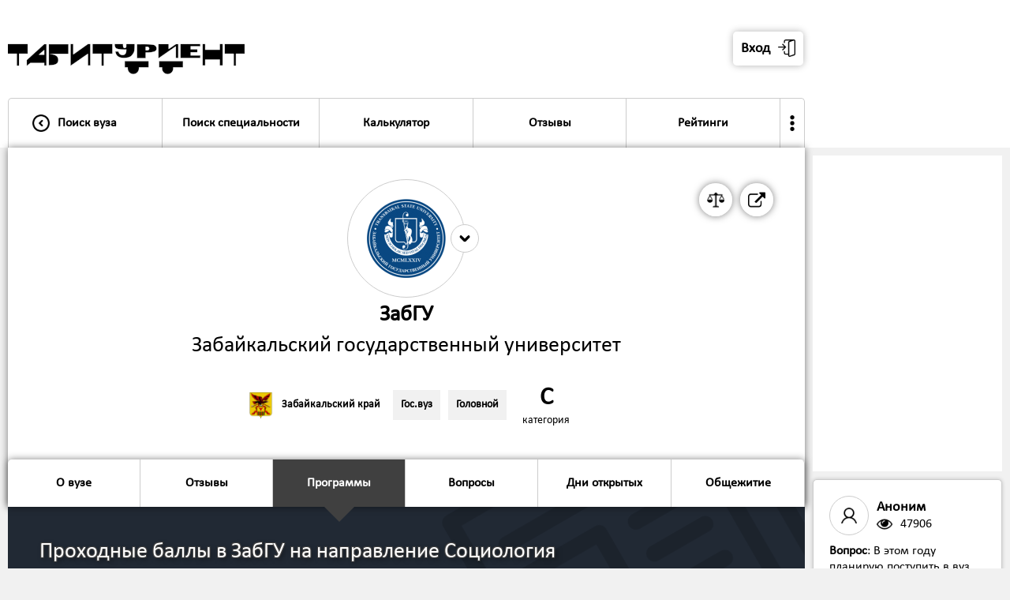

--- FILE ---
content_type: text/html; charset=UTF-8
request_url: https://tabiturient.ru/vuzu/zabgu/proxodnoi/?1120
body_size: 14063
content:

<html>
<head>
<title>Проходные баллы в ЗабГУ на направление Социология</title>
<meta name="description" content="Список образовательных программ по направлению Социология в Забайкальский государственный университет - проходной балл, количество бюджетных мест, стоимость обучения">
<meta name="keywords" content="Забайкальский государственный университет: проходной балл, программы подготовки, количество бюджетных мест, стоимость обучения">
<meta name="copyright" lang="ru" content="Табитуриент: Типичный абитуриент">
<meta name="document-state" content="Dynamic">
<link rel="shortcut icon" href="https://tabiturient.ru/favicon.ico" type="image/x-icon">
<link rel="icon" href="https://tabiturient.ru/favicon.ico" type="image/x-icon">
<meta http-equiv="content-type" content="text/html; charset=utf-8">
<meta name="robots" content="index, follow">
<meta property="og:image" content="https://tabiturient.ru/logovuz/zabgu2.jpg"/><link href="https://tabiturient.ru/css/style.css?v-1-170" rel="stylesheet" type="text/css">
<script type="text/javascript" src="https://code.jquery.com/jquery-1.11.1.min.js"></script>
<meta name="viewport" content="width=1000, user-scalable=no">
</head>




<body>



<style>



.cir{

    -webkit-transition: all .1s;
    -moz-transition: all .1s;
    -o-transition: all .1s;
    transition: all .1s;
}

.formtd1{
	padding-bottom:10px;
}


.bg2{
background: #ffffff;
    background-position-x: center;
    background-position-y: center;
    background-repeat: no-repeat;
    background-size: cover;
	box-shadow: 0 0 10px rgba(0,0,0,0.5);
border-radius:0px 0px 5px 5px;	
}

.obram{
background:url('https://tabiturient.ru/img/nap/42.png');  
background-position-x: right; 
background-position-y: bottom; 
background-repeat: no-repeat; 
}

.table-cell-1-1{
width:700px;
padding-right:40px;
}


.vuzlist{
	box-shadow: 0 0 5px rgba(0,0,0,0.2); 
	background: linear-gradient(to bottom, #f1f1f1, #ffffff);
	margin-top:20px;
	}

.dopvuzlist{
	background: linear-gradient(to top, #f1f1f1, #ffffff);
	border-radius:0px 0px 5px 5px;
}	




	
	@media all and (max-width: 1100px) {
.napravlenietable{
width:100%;
}
}
	

@media all and (max-width: 1000px) {





.napravlenietable{
	border-top:solid 1px #ccc;
	margin-top:20px;
}


.vuzlist{
margin-top:0px; 
}

.formobobramfirst{
margin-right:0;
}

.obram{
background-size: 62%;
}	
.table-cell-1-1{
padding-right:0px;
}

.vuzlistcontent .circ2{
width:110px;
height:110px;
}

}
</style>

<div style=" box-shadow: 0 0 20px rgba(0,0,0,0.5); position:absolute; width:100%;">





<div class="header">

<table cellpadding="0" cellspacing="0" class="header-in">
<tr>
<td valign="bottom" style="padding-right:2px;">


<table cellpadding="0" cellspacing="0" style="width:100%;">
<tr>
<td><a href="https://tabiturient.ru"><img src="https://tabiturient.ru/img/ezgif-7-bbe7039c8a20.gif" class="logo"></a></td>

<td class="nonmobile">

<style>
.userlab{
	border:solid 1px #ccc; 
	border-radius:5px; 
	float:right; 
	margin-right:-3px;
	background:#ffffff;
}

.userlab:hover{
	background:#f1f1f1;
}

.userlabimg{
	width:30px;
  -webkit-transform: rotate(0deg);
  -moz-transform: rotate(0deg);
  -ms-transform: rotate(0deg);
  -o-transform: rotate(0deg);
  transform: rotate(0deg);  
    -webkit-transition: all .2s;
    -moz-transition: all .2s;
    -o-transition: all .2s;
    transition: all .2s; 
}

.userlab:hover .userlabimg{
	 -webkit-transform: rotate(180deg);
  -moz-transform: rotate(180deg);
  -ms-transform: rotate(180deg);
  -o-transform: rotate(180deg);
  transform: rotate(180deg);  
}

.userlabdopcont{
	position:absolute; 
	right:0; 
	z-index:99999; 
	min-width:300px;
	display:none;
}

.userlab:hover .userlabdopcont{
	display:block;  
}
</style>



<table cellpadding="0" cellspacing="0" class="cirfloat2" onclick="$('#popup4').fadeIn(0); ">
<tr>
<td><table cellpadding="0" cellspacing="0" class="circ3" style="border-radius:5px; box-shadow: 0 0 10px rgba(0,0,0,0.3); border:none; margin-left:10px;"><tr>
<td><span class="font2" style="padding-right:10px;"><b>Вход</b></span></td>
<td><img src="https://tabiturient.ru/img/login.png" /></td></tr></table></td>
</tr>
</table>

<!--
<table cellpadding="0" cellspacing="0" class="cirfloat2" onclick="registr('https://tabiturient.ru','/vuzu/zabgu/proxodnoi/?1120')">
<tr>
<td><table cellpadding="0" cellspacing="0" class="circ3" style="border-radius:5px; box-shadow: 0 0 10px rgba(0,0,0,0.3); border:none;"><tr>
<td><span class="font2" style="padding-right:10px;"><b>Регистрация</b></span></td>
<td><img src="https://tabiturient.ru/img/user.png" /></td></tr></table></td>
</tr>
</table>





<a href="https://vk.com/tipichnuy_abiturient">
<table cellpadding="0" cellspacing="0" class="cirfloat2">
<tr>
<td><table cellpadding="0" cellspacing="0" class="circ3"><tr><td><img src="https://tabiturient.ru/img/vk.png" /></td></tr></table></td>
</tr>

</table>
</a>
-->


</td>

<td class="yesmobile3" >
<table cellpadding="0" cellspacing="0" onclick="$('#popup4').fadeIn(0);">
<tr>
<td>
<table cellpadding="0" cellspacing="0" style="background:#ffffff; border:solid 6px #000; border-radius:100%; height:120px; width:120px;" class="cardimg2" >
<tr>
<td>
<center>
<img src="https://tabiturient.ru/img/login.png" style="width:60px;" class="imginavatar">
</center>
<span id="listopen2" style="display:none;">0</span>
</td>
</tr>
</table>
</td>
<td style="width:1px;"><img src="https://tabiturient.ru/img/arrowdown.png" class="userlabimg2"></td>
</tr>
</table>
</td>




<td><img src="https://tabiturient.ru/img/list.png" class="list" onclick="openmenu('https://tabiturient.ru');" style="width:70px;">
<span id="listopen" style="display:none;">0</span>
</td>
</tr>
</table>


<style>

.dopmenuinheader{
	display:none;
	width:300px; 
	position:absolute; 
	z-index:999; 
	left:50%;
transform:translate(-50%, 0%);
}

.menubuttondopmenu:hover .dopmenuinheader{
	display:block;
}

.menubuttondopmenu:hover .arrow4{
	display:none;
}


.arrow8{
	content: '';
  border-left: 20px solid transparent;
  border-bottom: 20px solid #f1f1f1;
  border-right: 20px solid transparent;
  margin: 0 auto;
}

.dopmenuinheaderin{
	background:#ffffff; 
	border-radius:5px; 
	box-shadow: 0 0 20px rgba(0,0,0,0.5);
	border-radius:10px; 
	overflow:hidden;
}

.menubuttonin3{
	border:solid 1px #ccc; 
	border-bottom:solid 0px #ccc; 
	width:100%;
}

.menubuttonin3:hover{
	background:#f1f1f1;
}

.menubuttonin3active{
	background:#404040;
	color:white;
	border:solid 1px #404040; 
	border-bottom:solid 0px #ccc; 
}

.menubuttonin3active:hover{
	background:#404040;
	color:white;
}

.menuuser{
	display:none;
}

	

.userlabimg2{
	background:#fff;
	border-radius:100%;
	width:60px;
	margin-left:-30px;
  -webkit-transform: rotate(0deg);
  -moz-transform: rotate(0deg);
  -ms-transform: rotate(0deg);
  -o-transform: rotate(0deg);
  transform: rotate(0deg);  
    -webkit-transition: all .2s;
    -moz-transition: all .2s;
    -o-transition: all .2s;
    transition: all .2s; 
}

.userlabimg2active{
-webkit-transform: rotate(180deg);
  -moz-transform: rotate(180deg);
  -ms-transform: rotate(180deg);
  -o-transform: rotate(180deg);
  transform: rotate(180deg);  
}


@media all and (max-width: 1000px) {
.menubuttondopmenu{
display:none;
}
.menutrinmob{
	padding:40px;
	padding-top:0;
}	

.menutrinmob2{
	border:solid 1px #ccc;
	border-radius:10px;
	overflow:hidden;
	box-shadow: 0 0 10px rgba(0,0,0,0.3);
}
.menu{
	border:none;
}

}

</style>





<div class="menuobram" style="padding-top:0;">

<div class="menuuser">
<div class="menutr" >
<div class="menutrinmob" >
<div class="menutrinmob2" >

<div class="yesmobile1">


<div class="menubutton" onclick="$('#popup4').fadeIn(0); ">
<table cellpadding="0" cellspacing="0" class="menubuttonin">
<tr>
<td class="p20 menubuttoninmob" style="padding-right:0; "><img src="https://tabiturient.ru/img/login.png" class="img2" style="margin-left:0;"/></td>
<td class="p20"><span class="font11"><b>Вход в личный кабинет</b></span>
</td>
<td class="p20 menubuttoninmob"><img src="https://tabiturient.ru/img/arrowright.png" class="img2"/></td>
</tr>
</table>
</div>


<div class="menubutton" onclick="registr('https://tabiturient.ru','/vuzu/zabgu/proxodnoi/?1120')">
<table cellpadding="0" cellspacing="0" class="menubuttonin">
<tr>
<td class="p20 menubuttoninmob" style="padding-right:0;"><img src="https://tabiturient.ru/img/user.png" class="img2" style="margin-left:0;"/></td>
<td class="p20"><span class="font11"><b>Регистрация</b></span>
</td>
<td class="p20 menubuttoninmob"><img src="https://tabiturient.ru/img/arrowright.png" class="img2"/></td>
</tr>
</table>
</div>


</div>




</div>
</div>
</div>
</div>



<div class="menu">
<div class="menutr" >
<div class="menutrinmob" >
<div class="menutrinmob2" >


<div class="yesmobile1">








</div>

<div class="menubutton  menubuttonleft">
<a href="https://tabiturient.ru">
<table cellpadding="0" cellspacing="0" class="menubuttonin">
<tr>
<td class="p20 nonmobile" style="padding-right:0px;"><img src="https://tabiturient.ru/img/arrowleft.png" class="img2"/></td><td class="p20menu2" style="width:100%; text-align:left;"><span class="font11"><b>Поиск вуза</b></span>
</td>
<td class="p20 menubuttoninmob"><img src="https://tabiturient.ru/img/arrowright.png" class="img2"/></td>
</tr>
</table>
</a>
</div>



<div class="menubutton ">
<a href="https://tabiturient.ru/np">
<table cellpadding="0" cellspacing="0" class="menubuttonin">
<tr>
<td class="p20menu2"><span class="font11" style="white-space:nowrap"><b>Поиск специальности</b></span>
</td>
<td class="p20 menubuttoninmob"><img src="https://tabiturient.ru/img/arrowright.png" class="img2"/></td>
</tr>
</table>
</a>
</div>





<div class="menubuttondopmenu menubutton " >
<a href="https://tabiturient.ru/calculator" >
<table cellpadding="0" cellspacing="0" class="menubuttonin">
<tr>
<td class="p20menu2"><span class="font11"><b>Калькулятор</b></span>
</td>
<td class="p20 menubuttoninmob"><img src="https://tabiturient.ru/img/arrowright.png" class="img2"/></td>
</tr>
</table>
</a>


<div class="dopmenuinheader">
<table cellpadding="0" cellspacing="0" class="arrow8"><tr><td></td></tr></table>
<div class="dopmenuinheaderin">

<a href="https://tabiturient.ru/calculator">
<table cellpadding="0" cellspacing="0" class="menubuttonin3 ">
<tr>
<td class="p20"><span class="font1"><b>Калькулятор ЕГЭ</b></span>
</td>
</tr>
</table>
</a>


<a href="https://tabiturient.ru/calculator/pay">
<table cellpadding="0" cellspacing="0" class="menubuttonin3 ">
<tr>
<td class="p20"><span class="font1"><b>Калькулятор платного обучения</b></span>
</td>
</tr>
</table>
</a>

</div>
</div>

</div>


<div class="menubutton ">
<a href="https://tabiturient.ru/slivlist">
<table cellpadding="0" cellspacing="0" class="menubuttonin">
<tr>
<td class="p20menu2"><span class="font11"><b>Отзывы</b></span>
</td>
<td class="p20 menubuttoninmob"><img src="https://tabiturient.ru/img/arrowright.png" class="img2"/></td>
</tr>
</table>
</a>
</div>





<div class="menubuttondopmenu menubutton " >
<a href="https://tabiturient.ru/rating" >
<table cellpadding="0" cellspacing="0" class="menubuttonin">
<tr>
<td class="p20menu2"><span class="font11"><b>Рейтинги</b></span>
</td>
<td class="p20 menubuttoninmob"><img src="https://tabiturient.ru/img/arrowright.png" class="img2"/></td>
</tr>
</table>
</a>


<div class="dopmenuinheader">
<table cellpadding="0" cellspacing="0" class="arrow8"><tr><td></td></tr></table>
<div class="dopmenuinheaderin">

<a href="https://tabiturient.ru/globalrating">
<table cellpadding="0" cellspacing="0" class="menubuttonin3 ">
<tr>
<td class="p20"><span class="font1"><b>Общий рейтинг вузов</b></span>
</td>
</tr>
</table>
</a>

<a href="https://tabiturient.ru/rating">
<table cellpadding="0" cellspacing="0" class="menubuttonin3 ">
<tr>
<td class="p20"><span class="font1"><b>Рейтинг вузов по отзывам</b></span>
</td>
</tr>
</table>
</a>

<a href="https://tabiturient.ru/100program">
<table cellpadding="0" cellspacing="0" class="menubuttonin3 ">
<tr>
<td class="p20"><span class="font1"><b>Топ-100 популярных образовательных программ</b></span>
</td>
</tr>
</table>
</a>

<a href="https://tabiturient.ru/topspec">
<table cellpadding="0" cellspacing="0" class="menubuttonin3 ">
<tr>
<td class="p20"><span class="font1"><b>Топ популярных направлений подготовки</b></span>
</td>
</tr>
</table>
</a>

<a href="https://tabiturient.ru/vuzcost">
<table cellpadding="0" cellspacing="0" class="menubuttonin3 ">
<tr>
<td class="p20"><span class="font1"><b>Рейтинг вузов по стоимости обучения</b></span>
</td>
</tr>
</table>
</a>


<a href="https://tabiturient.ru/vuzege">
<table cellpadding="0" cellspacing="0" class="menubuttonin3 ">
<tr>
<td class="p20"><span class="font1"><b>Рейтинг вузов по проходному баллу</b></span>
</td>
</tr>
</table>
</a>

</div>
</div>

</div>


<div class="menubuttondopmenu menubutton menubuttonright " style="border-right:0;">

<table cellpadding="0" cellspacing="0" class="menubuttonin">
<tr>
<td style="padding:20px; padding-left:5px; padding-right:5px;"><img src="https://tabiturient.ru/img/more.png" style="width:20px;"></span>
</td>
<td class="p20 menubuttoninmob"><img src="https://tabiturient.ru/img/arrowright.png" class="img2"/></td>
</tr>
</table>





<div class="dopmenuinheader">
<table cellpadding="0" cellspacing="0" class="arrow8"><tr><td></td></tr></table>
<div class="dopmenuinheaderin">

<a href="https://tabiturient.ru/dod">
<table cellpadding="0" cellspacing="0" class="menubuttonin3 ">
<tr>
<td class="p20"><span class="font1"><b>Дни открытых дверей</b></span>
</td>
</tr>
</table>
</a>


<a href="https://tabiturient.ru/sravni">
<table cellpadding="0" cellspacing="0" class="menubuttonin3 ">
<tr>
<td class="p20"><span class="font1"><b>Сравнить вузы</b></span>
</td>
</tr>
</table>
</a>

<a href="https://tabiturient.ru/article">
<table cellpadding="0" cellspacing="0" class="menubuttonin3 ">
<tr>
<td class="p20"><span class="font1"><b>Статьи и советы</b></span>
</td>
</tr>
</table>
</a>

<a href="https://tabiturient.ru/question">
<table cellpadding="0" cellspacing="0" class="menubuttonin3 ">
<tr>
<td class="p20"><span class="font1"><b>Вопросы о поступлении</b></span>
</td>
</tr>
</table>
</a>


<a href="https://tabiturient.ru/zaklad">
<table cellpadding="0" cellspacing="0" class="menubuttonin3 ">
<tr>
<td class="p20"><span class="font1"><b>Сохраненные программы</b></span>
</td>
</tr>
</table>
</a>

<a href="https://tabiturient.ru/premium">
<table cellpadding="0" cellspacing="0" class="menubuttonin3 ">
<tr>
<td class="p20"><span class="font1"><b>Премиум-доступ</b></span>
</td>
</tr>
</table>
</a>




</div>
</div>

</div>



<div class="yesmobile1">

<div class="menubutton menubuttonright " style="border-right:0;">
<a href="https://tabiturient.ru/calculator">
<table cellpadding="0" cellspacing="0" class="menubuttonin">
<tr>
<td class="p20"><span class="font11"><b>Калькулятор ЕГЭ</b></span>
</td>
<td class="p20 menubuttoninmob"><img src="https://tabiturient.ru/img/arrowright.png" class="img2"/></td>
</tr>
</table>
</a>
</div>

<div class="menubutton menubuttonright " style="border-right:0;">
<a href="https://tabiturient.ru/calculator/pay">
<table cellpadding="0" cellspacing="0" class="menubuttonin">
<tr>
<td class="p20"><span class="font11"><b>Калькулятор платного обучения</b></span>
</td>
<td class="p20 menubuttoninmob"><img src="https://tabiturient.ru/img/arrowright.png" class="img2"/></td>
</tr>
</table>
</a>
</div>

<div class="menubutton menubuttonright " style="border-right:0;">
<a href="https://tabiturient.ru/dod">
<table cellpadding="0" cellspacing="0" class="menubuttonin">
<tr>
<td class="p20"><span class="font11"><b>Дни открытых дверей</b></span>
</td>
<td class="p20 menubuttoninmob"><img src="https://tabiturient.ru/img/arrowright.png" class="img2"/></td>
</tr>
</table>
</a>
</div>




<div class="menubutton menubuttonright " style="border-right:0;">
<a href="https://tabiturient.ru/sravni">
<table cellpadding="0" cellspacing="0" class="menubuttonin">
<tr>
<td class="p20"><span class="font11"><b>Сравнить вузы</b></span>
</td>
<td class="p20 menubuttoninmob"><img src="https://tabiturient.ru/img/arrowright.png" class="img2"/></td>
</tr>
</table>
</a>
</div>

<div class="menubutton menubuttonright " style="border-right:0;">
<a href="https://tabiturient.ru/article">
<table cellpadding="0" cellspacing="0" class="menubuttonin">
<tr>
<td class="p20"><span class="font11"><b>Статьи и советы</b></span>
</td>
<td class="p20 menubuttoninmob"><img src="https://tabiturient.ru/img/arrowright.png" class="img2"/></td>
</tr>
</table>
</a>
</div>

<div class="menubutton menubuttonright " style="border-right:0;">
<a href="https://tabiturient.ru/question">
<table cellpadding="0" cellspacing="0" class="menubuttonin">
<tr>
<td class="p20"><span class="font11"><b>Вопросы о поступлении</b></span>
</td>
<td class="p20 menubuttoninmob"><img src="https://tabiturient.ru/img/arrowright.png" class="img2"/></td>
</tr>
</table>
</a>
</div>

<div class="menubutton menubuttonright " style="border-right:0;">
<a href="https://tabiturient.ru/zaklad">
<table cellpadding="0" cellspacing="0" class="menubuttonin">
<tr>
<td class="p20"><span class="font11"><b>Сохраненные программы</b></span>
</td>
<td class="p20 menubuttoninmob"><img src="https://tabiturient.ru/img/arrowright.png" class="img2"/></td>
</tr>
</table>
</a>
</div>


<div class="menubutton menubuttonright " style="border-right:0;">
<a href="https://tabiturient.ru/premium">
<table cellpadding="0" cellspacing="0" class="menubuttonin">
<tr>
<td class="p20"><span class="font11"><b>Премиум-доступ</b></span>
</td>
<td class="p20 menubuttoninmob"><img src="https://tabiturient.ru/img/arrowright.png" class="img2"/></td>
</tr>
</table>
</a>
</div>


<div class="menubutton menubuttonright" onclick="openf('11');">
<table cellpadding="0" cellspacing="0" class="menubuttonin">
<tr>
<td class="p20"><span class="font11"><b>Рейтинги</b></span></td>
<td class="p20 menubuttoninmob"><img src="https://tabiturient.ru/img/arrowdown.png" class="openimg img2" id="openimg11"/>
<span id="openstatus11" style="display:none;">0</span>
</td>
</tr>
</table>
</div>

<div class="open" id="open11">
<div class="menubutton menubuttonright " style="border-right:0;">
<a href="https://tabiturient.ru/globalrating">
<table cellpadding="0" cellspacing="0" class="menubuttonin">
<tr>
<td class="p20"><span class="font11"><b>Общий рейтинг вузов</b></span>
</td>
<td class="p20 menubuttoninmob"><img src="https://tabiturient.ru/img/arrowright.png" class="img2"/></td>
</tr>
</table>
</a>
</div>

<div class="menubutton menubuttonright " style="border-right:0;">
<a href="https://tabiturient.ru/rating">
<table cellpadding="0" cellspacing="0" class="menubuttonin">
<tr>
<td class="p20"><span class="font11"><b>Рейтинг вузов Рейтинг вузов по отзывам</b></span>
</td>
<td class="p20 menubuttoninmob"><img src="https://tabiturient.ru/img/arrowright.png" class="img2"/></td>
</tr>
</table>
</a>
</div>

<div class="menubutton menubuttonright " style="border-right:0;">
<a href="https://tabiturient.ru/100program">
<table cellpadding="0" cellspacing="0" class="menubuttonin">
<tr>
<td class="p20"><span class="font11"><b>Топ-100 популярных образовательных программ</b></span>
</td>
<td class="p20 menubuttoninmob"><img src="https://tabiturient.ru/img/arrowright.png" class="img2"/></td>
</tr>
</table>
</a>
</div>

<div class="menubutton menubuttonright " style="border-right:0;">
<a href="https://tabiturient.ru/topspec">
<table cellpadding="0" cellspacing="0" class="menubuttonin">
<tr>
<td class="p20"><span class="font11"><b>Топ популярных направлений подготовки</b></span>
</td>
<td class="p20 menubuttoninmob"><img src="https://tabiturient.ru/img/arrowright.png" class="img2"/></td>
</tr>
</table>
</a>
</div>

<div class="menubutton menubuttonright " style="border-right:0;">
<a href="https://tabiturient.ru/vuzcost">
<table cellpadding="0" cellspacing="0" class="menubuttonin">
<tr>
<td class="p20"><span class="font11"><b>Рейтинг вузов по стоимости обучения</b></span>
</td>
<td class="p20 menubuttoninmob"><img src="https://tabiturient.ru/img/arrowright.png" class="img2"/></td>
</tr>
</table>
</a>
</div>


<div class="menubutton menubuttonright " style="border-right:0;">
<a href="https://tabiturient.ru/vuzege">
<table cellpadding="0" cellspacing="0" class="menubuttonin">
<tr>
<td class="p20"><span class="font11"><b>Рейтинг вузов по проходному баллу</b></span>
</td>
<td class="p20 menubuttoninmob"><img src="https://tabiturient.ru/img/arrowright.png" class="img2"/></td>
</tr>
</table>
</a>
</div>
</div>


<div class="menubutton menubuttonright" onclick="openf('0');">
<table cellpadding="0" cellspacing="0" class="menubuttonin">
<tr>
<td class="p20"><span class="font11"><b>Еще</b></span></td>
<td class="p20 menubuttoninmob"><img src="https://tabiturient.ru/img/arrowdown.png" class="openimg img2" id="openimg0"/>
<span id="openstatus0" style="display:none;">0</span>
</td>
</tr>
</table>
</div>

<div class="open" id="open0">


<div class="menubutton menubuttonright">
<a href="https://tabiturient.ru/sliv">
<table cellpadding="0" cellspacing="0" class="menubuttonin">
<tr>
<td class="p20"><span class="font11"><b>Прислать слив</b></span></td>
<td class="p20 menubuttoninmob"><img src="https://tabiturient.ru/img/arrowright.png" class="img2"/></td>
</tr>
</table>
</a>
</div>






<div class="menubutton menubuttonright">
<a href="https://tabiturient.ru/vuzam">
<table cellpadding="0" cellspacing="0" class="menubuttonin">
<tr>
<td class="p20"><span class="font11"><b>Представителям вузов</b></span></td>
<td class="p20 menubuttoninmob"><img src="https://tabiturient.ru/img/arrowright.png" class="img2"/></td>
</tr>
</table>
</a>
</div>


<div class="menubutton menubuttonright">
<a href="https://tabiturient.ru/adv">
<table cellpadding="0" cellspacing="0" class="menubuttonin">
<tr>
<td class="p20"><span class="font11"><b>Реклама</b></span></td>
<td class="p20 menubuttoninmob"><img src="https://tabiturient.ru/img/arrowright.png" class="img2"/></td>
</tr>
</table>
</a>
</div>

<div class="menubutton menubuttonright">
<a href="https://tabiturient.ru/feedback">
<table cellpadding="0" cellspacing="0" class="menubuttonin">
<tr>
<td class="p20"><span class="font11"><b>Обратная связь</b></span></td>
<td class="p20 menubuttoninmob"><img src="https://tabiturient.ru/img/arrowright.png" class="img2"/></td>
</tr>
</table>
</a>
</div>





</div>



</div>

</div>
</div>
</div>
</div>
</div>



</td>
<td class="dopheaderin" valign="bottom">
<div class="p10">

<!--
<table cellpadding="0" cellspacing="0" style="padding:10px; padding-bottom:0; ">
<tr>
<td>
<center>
<b class="font3">23.18%</b>
<tr>
<td ><center>
<span class="font11">Студентов сталкивались или слышали о коррупции в вузе</span><br>
<span class="font1" style="color:#ccc;">по результатам опроса студентов</span></center>
</td>
</tr>



</table>
-->




</div>
</td>
</tr>
</table>


</div>





<div class="maincontent" style="padding-top:0px;">

<div class="m270">
<div class="content">


<div class="headercontent bg2">

<div class="p40 pm40 obram obramvuz1" style="background: linear-gradient(to right, rgba(255,255,255,0), rgba(255,255,255,0.5), rgba(255,255,255,0));">

<div style="position:relative;">


<style>
.circ2sravni{
position:absolute;  
width:36px;
height:36px;
right:-18px; 
top:-18px;
padding:0;
border:0;
border-radius:200px;
background:#ffffff;
border:solid 1px #ccc;
}

.circ2sravni img{
width:100%;
}

.citylink1{
	margin-right:10px;
	padding:5px;
	border:solid 1px transparent;
}

.citylink1:hover{
	border:solid 1px #ccc;
	border-radius:5px;
	background:#f1f1f1;
	cursor:pointer;
}

.citylink1 .imgcity2{
	margin-right:10px;
}

@media all and (max-width: 1000px) {

.citylink1{
	margin-right:10px;
	padding:0px;
	border:solid 0px;
}

.citylink1:hover{
	border:solid 0px ;
	border-radius:0px;
	background:none;
}

.citylink1 .imgcity2{
	margin-right:10px;
}

.circ2sravni{
position:absolute;  
width:60px;
height:60px;
right:-30px; 
top:-30px;
}
}
</style>


<div style="position:absolute; top:0; right:0;">

<a href="http://zabgu.ru/php/index.php" target="_blank">
<table cellpadding="0" cellspacing="0" class="cirfloat2">
<tbody><tr>

<td><table cellpadding="0" cellspacing="0" class="circ3"><tbody><tr><td><img src="https://tabiturient.ru/img/external-link-symbol.png"></td></tr></tbody></table></td>
</tr>
</tbody></table>
</a>

<a href="https://tabiturient.ru/sravni/?zabgu">
<table cellpadding="0" cellspacing="0" class="cirfloat2">
<tbody><tr>

<td><table cellpadding="0" cellspacing="0" class="circ3"><tbody><tr><td class="dopinfocirc3"><b class="p11">Сравнить вуз</b></td><td><img src="https://tabiturient.ru/img/scale.png"></td></tr></tbody></table></td>
</tr>
</tbody></table>
</a>

</div>

</div>



<table cellpadding="0" cellspacing="0" style="width:100%;" itemscope itemtype="https://schema.org/CollegeOrUniversity">
<tr>
<td class="vuzlistlogo2" valign="top">
<table onclick="popup('6'); showvuzlink('https://tabiturient.ru','zabgu','proxodnoi','1','462');" class="vuzlistlogoin2" cellpadding="0" cellspacing="0" style="overflow:auto; position:relative;"><tr><td><img src="https://tabiturient.ru/logovuz/zabgu.png" class="vuzlistimg2"></td>
<td>
<div style="position:relative;">
<table cellpadding="0" cellspacing="0" class="circ2sravni"><tbody><tr><td><img src="https://tabiturient.ru/img/arrowdown3.png"></td></tr></tbody></table>
</div>
</td>
</tr></table></td>
</tr>
<tr>
<td >
<center>
<h2 class="font4m fontshadow" itemprop="alternateName"><b>ЗабГУ</b></h2>
<h2 class="font4m fontshadow" itemprop="name">Забайкальский государственный университет</h2>
</center>

<div style="display:none;">
<a href="https://tabiturient.ru/vuzu/zabgu/proxodnoi/?1120" itemprop="url">https://tabiturient.ru/vuzu/zabgu/proxodnoi/?1120</a>
<a href="http://zabgu.ru/php/index.php" itemprop="sameAs">https://tabiturient.ruhttp://zabgu.ru/php/index.php</a>
<span itemprop="logo">https://tabiturient.ru/logovuz/zabgu.png</span>
</div>



<br>
<table cellpadding="0" cellspacing="0" style="width:auto; margin: 0 auto; margin-top:10px; text-align:center;">
<tr>

<td>
<a href="https://tabiturient.ru/city/zabaikal">
<table cellpadding="0" cellspacing="0" class="citylink1">
<tr>
<td><img src="https://tabiturient.ru/img/herb/zabaikal.png" class="imgcity2"/></td>
<td class="nonmobile"><b class="font1">Забайкальский край</b></td>
</tr>

</table>
</a>
</td>

<td>
<table cellpadding="0" cellspacing="0" class="tag2"><tr><td><b class="font1">Гос.вуз</b></td></tr></table>
</td>
<td>
<table cellpadding="0" cellspacing="0" class="tag2 taglast"><tr><td><b class="font1">Головной</b></td></tr></table>

</td>

<td class="ocenka" style="border:none; text-align:center;" valign="top">
<a href="https://tabiturient.ru/globalrating" style="color:black;">
<b class="font5">C</b>
<br>
<span class="font1" style="white-space:nowrap">категория</span>
</a>
</td>


</tr>
</table>








</td>
</tr>
</table>


<div itemscope itemtype="http://schema.org/ImageObject" style="display:none;">
  <h2 itemprop="name">ЗабГУ</h2>
  <img src="https://tabiturient.ru/logovuz/zabgu.png" itemprop="contentUrl" />
  <span itemprop="description">Забайкальский государственный университет</span>
</div>




</div>


	

	
<div style="clear:both;"></div>
<div class="selector">
</div>

<div class="fixcardiv">
<div class="fixcar" style="z-index:999;">
<div class="carousel" style="position:relative;">
<div class="menuobram2" style="padding-left:0px;">
<div class="menu2" >
<div class="menutr2">




<div class="menubutton2 menubuttonactive2 yesmobile3" onclick="$('body,html').animate({scrollTop: $('.bg1').offset().top-0},500);">
<table cellpadding="0" cellspacing="0" class="menubuttonin2">
<tr>
<td class="p20menu2"><span class="font11"><b>Программы</b>
</td>
<td class=" menubuttoninmob" style="padding-right:40px;"><img src="https://tabiturient.ru/img/arrowdown2.png" class="img2"/></td>
</tr>
</table>
</div>



<div class="menubutton2 menubuttonleft ">
<a href="https://tabiturient.ru/vuzu/zabgu/about">
<table cellpadding="0" cellspacing="0" class="menubuttonin2">
<tr>
<td class="p20menu2"><span class="font11"><b>О вузе</b>
</td>
<td class=" menubuttoninmob" style="padding-right:40px;"><img src="https://tabiturient.ru/img/arrowright.png" class="img2"/>
</td>
</tr>
</table>
</a>
</div>




<div class="menubutton2 ">
<a href="https://tabiturient.ru/vuzu/zabgu">
<table cellpadding="0" cellspacing="0" class="menubuttonin2">
<tr>
<td class="p20menu2"><span class="font11"><b>Отзывы</b></td>
<td class=" menubuttoninmob" style="padding-right:40px;"><img src="https://tabiturient.ru/img/arrowright.png" class="img2"/>
</td>
</tr>
</table>
</a>
</div>



<div class="menubutton2 menubuttonactive2 nonmobile">
<a href="https://tabiturient.ru/vuzu/zabgu/proxodnoi">
<table cellpadding="0" cellspacing="0" class="menubuttonin2">
<tr>
<td class="p20menu2"><span class="font11"><b>Программы</b></td>
<td class=" menubuttoninmob" style="padding-right:40px;"><img src="https://tabiturient.ru/img/arrowright.png" class="img2"/>
</td>
</tr>
</table>
<table class="arrow4" cellpadding="0" cellspacing="0" ><tr><td></td></tr></table></a>
</div>

<div class="menubutton2 ">
<a href="https://tabiturient.ru/vuzu/zabgu/question">
<table cellpadding="0" cellspacing="0" class="menubuttonin2">
<tr>
<td class="p20menu2"><span class="font11"><b>Вопросы</b></td>
<td class=" menubuttoninmob" style="padding-right:40px;"><img src="https://tabiturient.ru/img/arrowright.png" class="img2"/>
</td>
</tr>
</table>
</a>
</div>


<div class="menubutton2 ">
<a href="https://tabiturient.ru/vuzu/zabgu/dod">
<table cellpadding="0" cellspacing="0" class="menubuttonin2">
<tr>
<td class="p20menu2"><span class="font11"><b>Дни открытых</b></td>
<td class=" menubuttoninmob" style="padding-right:40px;"><img src="https://tabiturient.ru/img/arrowright.png" class="img2"/></td>
</tr>
</table>
</a>
</div>



<div class="menubutton2 menubuttonright ">
<a href="https://tabiturient.ru/vuzu/zabgu/obsh">
<table cellpadding="0" cellspacing="0" class="menubuttonin2">
<tr>
<td class="p20menu2"><span class="font11"><b>Общежитие</b></td>
<td class=" menubuttoninmob" style="padding-right:40px;"><img src="https://tabiturient.ru/img/arrowright.png" class="img2"/></td>
</tr>
</table>
</a>
</div>







</div>
</div>
</div>


</div>
</div>
</div>




</div>


<div class="headercontent bg1" >


<div class="p40 pm40 obram ">
<div class="table-1 ">
<div class="table-row-1">
<div class="table-cell-1 ">


<h1 class="font4 fontshadow1" >Проходные баллы в ЗабГУ<span class="removenap1"> на направление Социология</span></h1>






<table cellpadding="0" cellspacing="0" class="button1 w100mobile" onclick="cir3('0','https://tabiturient.ru','462')">
<tr>
<td>
<h2 class="font2">
Показать только с<br>бюджетными местами
</h2>
</td>
<td>
<div class="onoff"><div class="cir cir0 "></div></div>
<span class="cirans" id="cirans0">0</span>
</td>
</tr>
</table>




<div class="yesmobile1">
<div style="clear:both;">
<br>
</div>
</div>



<table cellpadding="0" cellspacing="0" class="button1 w100mobile" onclick="popup('9');">
<tbody><tr>
<td class="w100mobile">
<span class="font2">
<b id="txtine">Любой набор ЕГЭ и экзаменов</b><br>Выбрать набор ЕГЭ и экзаменов
</span>
</td>
<td>
<img src="https://tabiturient.ru/img/arrowdown.png" class="img1">
</td>
</tr>
</tbody></table>

<input name="egenab" value="" style="display:none;" onchange="showspec('https://tabiturient.ru','462','0');"">

<div style="clear:both;"></div>


<table cellpadding="0" cellspacing="0" class="button1 w100mobile removenap1" onclick="removenap('https://tabiturient.ru'); showspec('https://tabiturient.ru','462','0');">
<tr>
<td class="w100mobile">
<span class="font2">
<b>Социология</b><br>
39.03.01 | Бакалавриат</span>
</td>
<td>
<img src="https://tabiturient.ru/img/cancel.png" class="img1"/>
</td>
</tr>
</table>
<div style="clear:both;"></div>





<div class="removenap2" style="display:none;">
<span class="font2">
<br>
<b>Поиск по названию</b>
</span>

<div class="table-4" style="margin-top:10px;">
<div class="table-row-4">
<div class="table-cell-4">

<table cellpadding="0" cellspacing="0" class="searchtable" style="margin-top:0px; margin-bottom:0px;">
<tr>
<td style="width:100%;"><input class="search" placeholder="Введите название..." name="search" onkeyup="showspec('https://tabiturient.ru','462','0');"/>
</td>
<td valign="center" onclick="showspec('https://tabiturient.ru','462','0');">
<center>
<img src="https://tabiturient.ru/img/loupe.png"/>
</center>
</td>
</tr>
</table>
</div>



<div class="table-cell-4 cellsort">


<table cellpadding="0" cellspacing="0" class="searchtable" style="margin-top:0px; margin-bottom:0px;">
<tr>
<td style="width:100%;">
<select class="search" id="sortspec" name="sort" style="border-radius:5px; width:100%;" onchange="showspec('https://tabiturient.ru','462','0');">

<option value="2">Сортировка по направлениям</option>
<option value="1">Сортировка по факультетам</option></select>
</td>
<td valign="center">
<label for="sortspec">
<center>
<img src="https://tabiturient.ru/img/funnel2.png"/>
</center>
</label>
</td>
</tr>
</table>


</div>
</div>
</div>
</div>


</div>

</div>
</div>

</div>
</div>

<table class="arrow2" cellpadding="0" cellspacing="0"><tr><td></td></tr></table>




<div class="loader1 loader1-0 p20 ">
<center>
<img src="https://tabiturient.ru/img/loader.gif"><br>
<b class="font11">Пожалуйста, подождите. Идет загрузка...</b></center> 
</div>


<div id="rezspec">



<div class="mobpaddcard">
<div class="r20" style="position:relative; ">


<div class="bookmark bookmark2 " id="bookmark16766" onclick="bookmark('https://tabiturient.ru','16766')"></div>
<span id="bookmarkval16766" style="display:none;">0</span>

<table cellpadding="0" cellspacing="0" onclick="popup('7'); showmoreinfof2('https://tabiturient.ru','16766');" class="newcard r20 w100" style="">
<tr>
<td class="p20 r20 nonmobile" style="background:#f1f1f1; box-shadow: 0 0 5px rgba(0, 0, 0, 0.2); ">
<img src="https://tabiturient.ru/logovuz/zabgu.png" class="vuzlistimg">
</td>
<td class="p20" style="width:100%;">
<table cellpadding="0" cellspacing="0" style="width:100%;">
<tr>
<td style="width:100%;">

<table cellpadding="0" cellspacing="0">
<tr>
<td class="w100"><span class="font2" style="text-transform:uppercase;"><b>Социология</b></span></td>
<td class="yesmobile3 p20" style="padding-top:0; padding-bottom:0;"></td>
</tr>
</table>


<span style="color:#8D8D8D;" class="font2">Бакалавриат | 39.03.01</span><br>
<span class="font2"><b>Профиль:</b> Без профиля</span>
<div class="p5"></div>




<div style="border-top:solid 1px #ccc; width:100%;"></div>
<div class="p5"></div>




<table cellpadding="0" cellspacing="0">
<tr>
<td class="yesmobile3" valign="top"><img src="https://tabiturient.ru/logovuz/zabgu.png" class="vuzlistimg"></td>
<td style="padding:10px;" class="yesmobile3"></td>
<td>
<span class="font2"><b>Вуз:</b></span> <span class="font2">ЗабГУ |</span> <span style="color:#8D8D8D;" class="font11">Забайкальский государственный университет</span><br>
<span class="font2"><b>Подразделение:</b> Социологический факультет</span>
</td>
</tr>
</table>

<div class="p5"></div>
<div style="border-top:solid 1px #ccc; width:100%;"></div>
<div class="p5"></div>

<table cellpadding="0" cellspacing="0" class="w100">
<tr>
<td class="w100">
<span class="font2"><b style="white-space:nowrap;">Набор экзаменов:</b></span>
<div></div>






<table cellpadding="0" cellspacing="0" class="cirfloat">
<tr>
<td><table cellpadding="0" cellspacing="0" class="circ5"><tr><td><b class="font11">РЯ</b></td></tr></table></td>
</tr>
<tr>
<td style="position:relative;">
<div class="dopinfo">
<table class="arrow3" cellpadding="0" cellspacing="0"><tr><td></td></tr></table>
<div class="p10 dopinfodiv r20"><div class="p10 font11"><center>Обязательный ЕГЭ:<br><b>Русский язык</b></center></div></div>
</div>
</td>
</tr>
</table>
<table cellpadding="0" cellspacing="0" class="cirfloat">
<tr>
<td><table cellpadding="0" cellspacing="0" class="circ5"><tr><td><b class="font11">О</b></td></tr></table></td>
</tr>
<tr>
<td style="position:relative;">
<div class="dopinfo">
<table class="arrow3" cellpadding="0" cellspacing="0"><tr><td></td></tr></table>
<div class="p10 dopinfodiv r20"><div class="p10 font11"><center>Обязательный ЕГЭ:<br><b>Обществознание</b></center></div></div>
</div>
</td>
</tr>
</table>

<table cellpadding="0" cellspacing="0" class="cirfloat cirfloatalt" >
<tr>
<td><table cellpadding="0" cellspacing="0" class="circ5"><tr>
<td class="nalt1"><b class="font11">M</b></td>
<td class="nalt2"><b class="font11">ИЯ</b></td>
<td class="nalt2"><b class="font11">И</b></td>
</tr></table></td>
</tr>
<tr>
<td style="position:relative;">
<div class="dopinfo">
<table class="arrow3" cellpadding="0" cellspacing="0"><tr><td></td></tr></table>
<div class="p10 dopinfodiv r20"><div class="p10 font11"><center>ЕГЭ на выбор:<br><b>
Математика  или Иностранный язык  или История </b></center></div></div>
</div>
</td>
</tr>
</table>



<div style="clear:both;"></div>
</td>

<td class="p10"></td>

<td>
<span class="font2"><b style="white-space:nowrap;">Проходные баллы:</b></span>
<div></div>
<table cellpadding="0" cellspacing="0" style="margin: 0 auto;">
<tr>
<td>
<table cellpadding="0" cellspacing="0" class="cirfloat">
<tr>
<td><table cellpadding="0" cellspacing="0" class="circ5 circ2unique" ><tr><td>
<span class="font11"><b>162</b></span>
<center><span class="font0">очно</span></center>
</td></tr></table></td>
</tr>
<tr>
<td style="position:relative;">
<div class="dopinfo">
<table class="arrow3" cellpadding="0" cellspacing="0"><tr><td></td></tr></table>
<div class="p10 dopinfodiv"><div class="p10 font11"><b>Проходной балл</b> на бюджет на очную форму обучения в 2025 году</div></div>
</div>
</td>
</tr>
</table>


</td>
</tr>
</table>

<div style="clear:both;"></div>

</td>
</tr>
</table>


</td>
<td class="p10 nonmobile">

</td>
<td class="nonmobile"><img src="https://tabiturient.ru/img/arrowdown.png" style="width: 30px;"></td>
</tr>
</table>
</td>
</tr>

<tr colspan="10" class="yesmobile2"><td class="p5"></td></tr>
<tr class="yesmobile2">
<td colspan="10" style="border-top:solid 1px #ccc;">
<center>
<img src="https://tabiturient.ru/img/arrowdown.png" class="go openimg" id="openimgm16766" style="margin-top:-30px; margin-left:0; padding-left:0; background:#ffffff; border-radius:100%;"/>
</center>
</td>
</tr>
<tr colspan="10" class="yesmobile2"><td class="p5"></td></tr>

</table>
</div>
</div>

</div>



<div class="loader1 loader1-0-0 p20">
<center>
<img src="https://tabiturient.ru/img/loader.gif"><br>
<b class="font11">Пожалуйста, подождите. Идет загрузка...</b></center> 
</div>




<!--
<script type="text/javascript" src="https://tabiturient.ru/js/artscript.js?v-1-170"></script>

<div id="articlediv">
<div class="loader1 p20" style="display:block;">
<center>
<img src="https://tabiturient.ru/img/loader.gif" onload="articleshow('https://tabiturient.ru','vuzu','zabgu')"><br>
<b class="font11">Пожалуйста, подождите. Идет загрузка...</b></center> 
</div>
</div>


<div style="clear:both; margin-bottom:1%;"></div>
-->
<div style="clear:both"></div>
<div class="p10"></div>
</div>












</div>






<div class="advtd" >
<div class="adv adv1">






</div>

<div class="adv adv2" style="background:none; height:auto;">


<table class="dodlist" cellpadding="0" cellspacing="0" style="width:100%; height:auto; margin:0; ">
<tbody>
<tr>
<td class="p20" style="height:100%; padding-bottom:10px;" valign="top">
<div style="max-width:198px; overflow:hidden;">
<table cellpadding="0" cellspacing="0">
<tbody><tr>
<td style="width:1px;">
<table cellpadding="0" cellspacing="0" class="avatarask2">
<tbody><tr>
<td>
<center>
<img src="https://tabiturient.ru/img/user.png">
</center>
</td>
</tr>
</tbody></table>
</td>
<td class="p10" style="padding-top:0; padding-bottom:0; padding-right:0;">
<span class="font2">
<b>
Аноним</b><br>
</span>
<table cellspacing="0" cellpadding="0" style="margin-top:0px;">
<tbody><tr>
<td><img src="https://tabiturient.ru/img/eye.png" class="likeimg" style="margin-left:0; width:20px; margin-right:10px;"></td>
<td><span class="font11">47906</span></td>
</tr>

</tbody></table>
</td>
</tr>

</tbody></table>

<div style=" margin-top:10px;">
<span class="font11"><b>Вопрос</b>: В этом году планирую поступить в вуз на направление реклама и связи с общественностью. В какой вуз лучше поступать на это направление, и  стоит ли вообще это делать? Хороший ли уровень образования?</span>
</div>
</div>

</td>
</tr>


<tr>
<td class="p20" style="padding-top:0px;">
<a href="https://tabiturient.ru/question/n/?1967">
<table class="link3 w100" cellpadding="0" cellspacing="0" style="margin: 0;">
<tbody><tr>
<td><center><span class="font11">Ответить</span></center></td>
</tr>
</tbody></table>
</a>
</td>
</tr>

</tbody></table>




<table class="dodlist" cellpadding="0" cellspacing="0" style="width:100%; height:auto; margin:0; margin-top:10px;">
<tr>
<td class="p10" style="border-bottom:solid 1px #ccc; text-align:center; background:#212934; border-radius:5px 5px 0px 0px; color:white;"><span class="font2"><b>01  февраля </b></span> <span class="font2">в 10:00</span></td>
</tr>
<tr>
<td class="p20" style="height:100%; padding-bottom:10px; padding-top:10px;" valign="top">
<table cellpadding="0" cellspacing="0">
<tr>
<td valign="top" style="width:1px;"><img src="https://tabiturient.ru/logovuz/mpei.png" class="dodlistimg1"></td>
<td ><b class="font2">НИУ МЭИ</b>
</td>
</tr>


<tr>
<td colspan="2" style="padding-top:10px">
<span class="font11">День открытых дверей </span>
</td>
</tr>
</table>
</td>
</tr>




<tr>
<td class="p20" style="padding-top:0px;">
<a href="https://tabiturient.ru/relink.php?dod-11761" target="_blank">
<table class="link3 w100" cellpadding="0" cellspacing="0" style="margin: 0;">
<tbody><tr>
<td><center><span class="font11">Подробнее</span></center></td>
</tr>
</tbody></table>
</a>
</td>
</tr>

</table>

<table class="dodlist" cellpadding="0" cellspacing="0" style="width:100%; height:auto; margin:0; margin-top:10px;">
<tr>
<td class="p10" style="border-bottom:solid 1px #ccc; text-align:center; background:#212934; border-radius:5px 5px 0px 0px; color:white;"><span class="font2"><b>16  мая </b></span> <span class="font2">в 10:00</span></td>
</tr>
<tr>
<td class="p20" style="height:100%; padding-bottom:10px; padding-top:10px;" valign="top">
<table cellpadding="0" cellspacing="0">
<tr>
<td valign="top" style="width:1px;"><img src="https://tabiturient.ru/logovuz/rudn.png" class="dodlistimg1"></td>
<td ><b class="font2">РУДН</b>
</td>
</tr>


<tr>
<td colspan="2" style="padding-top:10px">
<span class="font11">День открытых дверей</span>
</td>
</tr>
</table>
</td>
</tr>




<tr>
<td class="p20" style="padding-top:0px;">
<a href="https://tabiturient.ru/relink.php?dod-10690" target="_blank">
<table class="link3 w100" cellpadding="0" cellspacing="0" style="margin: 0;">
<tbody><tr>
<td><center><span class="font11">Подробнее</span></center></td>
</tr>
</tbody></table>
</a>
</td>
</tr>

</table>

<div style="clear:both;"></div>
</div>
</div>








</div>




<div class="p20 yesmobile1">



<div class="p20 " style="border-radius:10px; margin-bottom:40px; box-shadow: 0 0 10px rgba(0,0,0,0.3);">



<div class="table-4" style="border-bottom:solid 1px #ccc; padding-bottom:20px; margin-bottom:20px;">
<div class="table-row-4">
<div class="table-cell-4" style="vertical-align:bottom;">
<table cellpadding="0" cellspacing="0">
<tr>
<td style="width:1px;">
<table cellpadding="0" cellspacing="0" class="avatarask" >
<tbody><tr>
<td>
<center>
<img src="https://tabiturient.ru/img/user.png">
</center>
</td>
</tr>
</tbody></table>
</td>
<td class="p20" style="padding-top:0; padding-bottom:0; padding-right:0;">
<span class="font2">
<b>Аноним</b><br>
</span>
<table cellspacing="0" cellpadding="0" style="margin-top:10px;">
<tbody><tr>
<td><img src="https://tabiturient.ru/img/eye.png" class="likeimg" style="margin-left:0;  margin-right:10px;"></td>
<td><span class="font2">47 906</span></td>
</tr>

</tbody></table>
</td>
</tr>

</table>
</div>

</div>
</div>





<div  class="font2">
<b>Вопрос</b>: В этом году планирую поступить в вуз на направление реклама и связи с общественностью. В какой вуз лучше поступать на это направление, и  стоит ли вообще это делать? Хороший ли уровень образования?</div>
<a href="https://tabiturient.ru/question/n/?1967">
<table class="link3 w100" cellpadding="0" cellspacing="0" style="margin: 0; margin-top:20px; float:none;">
<tbody><tr>
<td><center><span class="font2">Ответить</span></center></td>
</tr>
</tbody></table>
</a>

</div>


<!--
<table cellpadding="0" cellspacing="0" class="p20" style="color: black; width:100%; margin:0; margin-bottom:30px; ">
<tr>
<td>
<center>
<b class="font3">23.18%</b>
<tr>
<td ><center>
<span class="font11">Студентов сталкивались или слышали о коррупции в вузе</span><br>
<span class="font1" style="color:#ccc;">по результатам опроса студентов</span></center>
</td>
</tr>



</table>-->



<table class="dodlist" cellpadding="0" cellspacing="0" style="width:100%; height:auto; margin:0; margin-bottom:20px; float:none;">
<tr>
<td class="p20" style="border-bottom:solid 1px #ccc; text-align:center; background:#212934; border-radius:5px 5px 0px 0px; color:white;"><span class="font2"><b>01  февраля </b></span> <span class="font2">в 10:00</span></td>
</tr>
<tr>
<td class="p20" style="height:100%;" valign="top">

<table cellpadding="0" cellspacing="0">
<tr>
<td valign="top"><img src="https://tabiturient.ru/logovuz/mpei.png" class="dodlistimg1"></td>
<td><b class="font2">НИУ МЭИ</b><br>
<span class="font2">День открытых дверей </span>
</td>
</tr>
</table>



</td>
</tr>


<tr>
<td class="p20" style="padding-top:0px;">
<a href="https://tabiturient.ru/relink.php?dod-11761" target="_blank">
<table class="link3 w100" cellpadding="0" cellspacing="0" style="margin: 0;">
<tbody><tr>
<td><center><span class="font11">Подробнее</span></center></td>
</tr>
</tbody></table>
</a>
</td>
</tr>

</table>
<table class="dodlist" cellpadding="0" cellspacing="0" style="width:100%; height:auto; margin:0; margin-bottom:20px; float:none;">
<tr>
<td class="p20" style="border-bottom:solid 1px #ccc; text-align:center; background:#212934; border-radius:5px 5px 0px 0px; color:white;"><span class="font2"><b>16  мая </b></span> <span class="font2">в 10:00</span></td>
</tr>
<tr>
<td class="p20" style="height:100%;" valign="top">

<table cellpadding="0" cellspacing="0">
<tr>
<td valign="top"><img src="https://tabiturient.ru/logovuz/rudn.png" class="dodlistimg1"></td>
<td><b class="font2">РУДН</b><br>
<span class="font2">День открытых дверей</span>
</td>
</tr>
</table>



</td>
</tr>


<tr>
<td class="p20" style="padding-top:0px;">
<a href="https://tabiturient.ru/relink.php?dod-10690" target="_blank">
<table class="link3 w100" cellpadding="0" cellspacing="0" style="margin: 0;">
<tbody><tr>
<td><center><span class="font11">Подробнее</span></center></td>
</tr>
</tbody></table>
</a>
</td>
</tr>

</table>


</div>


<div class="footer" >





<div class="p10 mobpadd0" style="padding-top:0px; padding-bottom:0px;">



<div class="header-in2">



<div style="background:#404040; color:white; border-radius: 5px 5px 0px 0px;">
<div class="p40 pm40">


<a href="https://vk.com/tipichnuy_abiturient">
<table class="link1" cellpadding="0" cellspacing="0" >
<tr>
<td><img src="https://tabiturient.ru/img/vk2.png" class="img3"></td>
<td><span class="font11">Паблик во Вконтакте</span></td>
</tr>
</table>
</a>

<a href="https://t.me/tabiturient">
<table class="link1" cellpadding="0" cellspacing="0" >
<tr>
<td><img src="https://tabiturient.ru/img/telegram.png" class="img3"></td>
<td><span class="font11">Telegram канал</span></td>
</tr>
</table>
</a>



<!--
<table class="link1" cellpadding="0" cellspacing="0" onclick="registr('https://tabiturient.ru','/vuzu/zabgu/proxodnoi/?1120')">
<tr>
<td><img src="https://tabiturient.ru/img/user3.png" class="img3"></td>
<td><span class="font11">Регистрация</span></td>
</tr>
</table>
-->

<table class="link1" cellpadding="0" cellspacing="0" onclick="$('#popup4').fadeIn(0); ">
<tr>
<td><img src="https://tabiturient.ru/img/login3.png" class="img3"></td>
<td><span class="font11">Вход/Регистрация для пользователей</span></td>
</tr>
</table>


<div style="clear:both;"></div>


<a href="https://tabiturient.ru">
<table class="link1" cellpadding="0" cellspacing="0" >
<tr>
<td><span class="font11">Список вузов</span></td>
</tr>
</table>
</a>

<a href="https://tabiturient.ru/np">
<table class="link1" cellpadding="0" cellspacing="0" >
<tr>
<td><span class="font11">Направления подготовки</span></td>
</tr>
</table>
</a>

<a href="https://tabiturient.ru/dod">
<table class="link1" cellpadding="0" cellspacing="0" >
<tr>
<td><span class="font11">Дни открытых дверей</span></td>
</tr>
</table>
</a>

<a href="https://tabiturient.ru/calculator">
<table class="link1" cellpadding="0" cellspacing="0" >
<tr>
<td><span class="font11">Калькулятор ЕГЭ</span></td>
</tr>
</table>
</a>

<a href="https://tabiturient.ru/rating">
<table class="link1" cellpadding="0" cellspacing="0" >
<tr>
<td><span class="font11">Рейтинг вузов</span></td>
</tr>
</table>
</a>


<a href="https://tabiturient.ru/zaklad">
<table class="link1" cellpadding="0" cellspacing="0" >
<tr>
<td><span class="font11">Сохраненные программы</span></td>
</tr>
</table>
</a>

<a href="https://tabiturient.ru/podbor">
<table class="link1" cellpadding="0" cellspacing="0" >
<tr>
<td><span class="font11">Подборка программ</span></td>
</tr>
</table>
</a>

<a href="https://tabiturient.ru/article">
<table class="link1" cellpadding="0" cellspacing="0" >
<tr>
<td><span class="font11">Статьи и советы</span></td>
</tr>
</table>
</a>

<a href="https://tabiturient.ru/question">
<table class="link1" cellpadding="0" cellspacing="0" >
<tr>
<td><span class="font11">Вопросы о поступлении</span></td>
</tr>
</table>
</a>





<div style="clear:both;"></div>
<div class="p20" style="border-top:solid 1px #ccc; margin-top:10px; padding-left:0; padding-right:0;">


<a href="https://tabiturient.ru/policy">
<table class="link1" cellpadding="0" cellspacing="0" >
<tr>
<td><span class="font11">Политика конфиденциальности</span></td>
</tr>
</table>
</a>

<a href="https://tabiturient.ru/policy2">
<table class="link1" cellpadding="0" cellspacing="0" >
<tr>
<td><span class="font11">Пользовательское соглашение</span></td>
</tr>
</table>
</a>

<a href="https://tabiturient.ru/map">
<table class="link1" cellpadding="0" cellspacing="0" >
<tr>
<td><span class="font11">Карта сайта</span></td>
</tr>
</table>
</a>

<a href="https://tabiturient.ru/feedback">
<table class="link1" cellpadding="0" cellspacing="0" >
<tr>
<td><span class="font11">Обратная связь</span></td>
</tr>
</table>
</a>


<a href="https://tabiturient.ru/admin2/ca.php" style="font-size:1px;">h</a>
<a onclick="cgggf('https://tabiturient.ru')" style="font-size:1px;">h</a>
<div id="cggg"></div>

</div>

<div style="clear:both;"></div>

<div class="p20" style="border-top:solid 1px #ccc; margin-top:10px; padding-left:0; padding-right:0;">

<a href="https://tabiturient.ru/adv">
<table class="link1" cellpadding="0" cellspacing="0" >
<tr>
<td><span class="font11">Реклама на сайте</span></td>
</tr>
</table>
</a>

<a href="https://tabiturient.ru/vuzam2">
<table class="link1" cellpadding="0" cellspacing="0" >
<tr>
<td><span class="font11">Стать представителем вуза</span></td>
</tr>
</table>
</a>

<a href="https://tabiturient.ru/kp">
<table class="link1" cellpadding="0" cellspacing="0" >
<tr>
<td><span class="font11">Продвижение вуза</span></td>
</tr>
</table>
</a>
<div style="clear:both;"></div>


</div>




<div style="clear:both;"></div>
<br>

<span class="font11">Информационный портал для поступающих в российские вузы на программы бакалавриата и специалитета
<br><br>
<b>Табитуриент: Типичный абитуриент</b><br>
© 2012/2026 год.

</span>



</div>
</div>
</div>
</div>
</div>
<div class="yesmobile1" style="height:120px;">
</div>

</div>
</div>
</div>

<div class="popup" id="popup6"  cellpadding="0" cellspacing="0">
<div class="popupin">

<div class="popupcontent" id="popupcontent6" style="background:none;">
<div class="popupinmobpadd" style="padding-bottom:0; padding-top:0;">
<div class="yesmobile1" style="width:100%; height:100px;" onclick="closepopup();">
</div>
<div class="popininside1" style="background:#ffffff;">
<div class=" bg1">
<div class="p30">
<br>
<span class="font3 fontshadow1" style="color:white;">Быстрый поиск вуза</span>
<span id="limit6" style="display:none;">1</span>



<table cellpadding="0" cellspacing="0" class="searchtable">
<tr>
<td style="width:100%;"><input class="search" name="vuzlinkname" placeholder="Введите название..." onkeyup="showvuzlink('https://tabiturient.ru','zabgu','proxodnoi','1','462');"/>
</td>
<td valign="center" onclick="showvuzlink('https://tabiturient.ru','zabgu','proxodnoi','1','462');">
<center>
<img src="https://tabiturient.ru/img/loupe.png"/>
</center>
</td>
</tr>
</table>



<img src="https://tabiturient.ru/img/x2.png" class="close1" onclick="closepopup();"/>
</div>


</div>


<table class="arrow2" cellpadding="0" cellspacing="0"><tr><td></td></tr></table>




<div class="p20" style="padding-top:20px; padding-bottom:0px;">
<a href="">
<table cellpadding="0" cellspacing="0" class="specsh specshactive">
<tbody><tr>
<td valign="top" ><img src="https://tabiturient.ru/logovuz/zabgu.png" class="img5 p10" style="background:#f1f1f1; border-radius:100%;"/></td>
<td valign="center" class="p10 p10lm" style="width:100%;"><span class="font2"><b>ЗабГУ</b><br>Забайкальский государственный университет</span></td>
<td valign="center" class="p10"><img src="https://tabiturient.ru/img/check2.png" class="check1"></td>
</tr>
</tbody></table>
</a>
</div>

<div class="loader1 loader1-6 p20">
<center>
<img src="https://tabiturient.ru/img/loader.gif"><br>
<b class="font11">Пожалуйста, подождите. Идет загрузка...</b></center> 
</div>


<div class="more error error1-1" style="background:none;">
<div class="p20">
<center>
<img src="https://tabiturient.ru/img/ghost2.png"><br>
<b class="font11">Oops... Что-то пошло не так. Возможно, пропал Интеренет :(</b></center> 

<table class="link2" cellpadding="0" cellspacing="0" onclick="$('.error1-1').fadeOut(0); $('.loader1-1').fadeIn(0);	showvuzlink('https://tabiturient.ru','zabgu','proxodnoi','1','462');">
<tr>
<td><span class="font11"><b>Загрузить еще раз</b></span></td>
</tr>
</table>

</div>
</div>


<div id="resultdivshowvuzlink">
</div>
</div>
<div class="yesmobile1 p20" style="padding-top:80px; padding-bottom:80px;" onclick="closepopup();">
<table style="width:100%; color:white;">
<tr>
<td style="padding-right:20px;"><img src="https://tabiturient.ru/img/arrowleft2.png"></td>
<td style="width:100%;"><span class="font2" style="text-shadow: 1px 1px #404040, 1px -1px #404040, -1px 1px #404040, -1px -1px #404040, 3px 3px 6px rgba(0,0,0,.5);"><b>Назад</b></span>



</td>
</tr>
</table>
</div>
</div>
</div>



</div>



</div>

<div class="popup" id="popup7"  cellpadding="0" cellspacing="0">
<div class="popupin" >





<div class="popupcontent" id="popupcontent7" style="background:none;">
<div class="popupinmobpadd" style="padding-bottom:0; padding-top:0;">

<div class="yesmobile1" style="width:100%; height:100px;" onclick="closepopup();">
</div>

<div class="popininside1">

<div id="resultdivshowmoreinfo">
</div>



<div class="loader1 loader1-7 p20" >
<center>
<img src="https://tabiturient.ru/img/loader.gif"><br>
<b class="font11">Пожалуйста, подождите. Идет загрузка...</b></center> 
</div>


<div class="more error error1-7" style="background:none;">
<div class="p20">
<center>
<img src="https://tabiturient.ru/img/ghost2.png"><br>
<b class="font11">Oops... Что-то пошло не так. Возможно, пропал Интеренет :(</b></center> 

<table class="link2" cellpadding="0" cellspacing="0" onclick="closepopup();">
<tr>
<td><span class="font11"><b>Загрузить еще раз</b></span></td>
</tr>
</table>

</div>
</div>

</div>

<div class="yesmobile1 p20" style="padding-top:80px; padding-bottom:80px;" onclick="closepopup();">
<table style="width:100%; color:white;">
<tr>
<td style="padding-right:20px;"><img src="https://tabiturient.ru/img/arrowleft2.png"></td>
<td style="width:100%;"><span class="font2" style="text-shadow: 1px 1px #404040, 1px -1px #404040, -1px 1px #404040, -1px -1px #404040, 3px 3px 6px rgba(0,0,0,.5);"><b>Назад</b></span></td>
</tr>
</table>
</div>

</div>



</div>





</div>



</div>


<div class="popup" id="popup9"  cellpadding="0" cellspacing="0">
<div class="popupin">
<div class="popupcontent" id="popupcontent9" style="background:none;">
<div class="popupinmobpadd" style="padding-bottom:0; padding-top:0;">

<div class="yesmobile1" style="width:100%; height:100px;" onclick="closepopup();">
</div>

<div class="popininside1" style="background:#ffffff;">



<div class="p20" style="padding-top:20px; padding-bottom:20px;">


<table cellpadding="0" cellspacing="0" id="specsh0" class="specsh  p10" style="margin-top:20px; border:solid 1px #ccc; border-radius:20px;" onclick="funcegein('','Любой набор ЕГЭ и экзаменов','https://tabiturient.ru','462');">
<tbody><tr>
<td valign="center"></td>
<td valign="center" class="p10 p10lm" style="width:100%;"><span class="font2"><b>Любой набор ЕГЭ</b></span></td>
<td valign="center" class="p10"><img src="https://tabiturient.ru/img/check2.png" class="check1"></td>
</tr>
</tbody></table>
<div class="p5"></div>




<table cellpadding="0" cellspacing="0" id="specsh110010000000" class="specsh p10 " style="margin-top:20px; box-shadow: 0 0 5px rgba(0,0,0,0.2);  border-radius:20px;" onclick="funcegein('110010000000','Русский; Математика; ИКТ; ','https://tabiturient.ru','462');">
<tbody><tr>
<td style="width:100%;">


<div style="float:left;"><table class="tablespecsh tablespecsh110010000000" cellpadding="0" cellspacing="0" ><td valign="center"><img src="https://tabiturient.ru/img/ege/book1.png" class="img5"></td><td valign="center" class="p10 p10lm" style="width:100%;"><span class="font11"><b style="white-space:nowrap;">Русский</b></span></td></table></div><div class="yesmobile1" style="clear:both;"></div><div style="float:left;"><table class="tablespecsh tablespecsh110010000000" cellpadding="0" cellspacing="0" ><td valign="center"><img src="https://tabiturient.ru/img/ege/calculator.png" class="img5"></td><td valign="center" class="p10 p10lm" style="width:100%;"><span class="font11"><b style="white-space:nowrap;">Математика</b></span></td></table></div><div class="yesmobile1" style="clear:both;"></div><div style="float:left;"><table class="tablespecsh tablespecsh110010000000" cellpadding="0" cellspacing="0" ><td valign="center"><img src="https://tabiturient.ru/img/ege/daten.png" class="img5"></td><td valign="center" class="p10 p10lm" style="width:100%;"><span class="font11"><b style="white-space:nowrap;">ИКТ</b></span></td></table></div><div class="yesmobile1" style="clear:both;"></div><div style="clear:both;"></div>
</td>
<td><center><span class="font2" style="color:#ccc;"><b>29</b></span><br><span class="font1" style="color:#ccc;">вариантов</span></center></td><td valign="center" class="p5">
</td>
</tr>
</table>
<div class="p5"></div>




<table cellpadding="0" cellspacing="0" id="specsh110000001000" class="specsh p10 " style="margin-top:20px; box-shadow: 0 0 5px rgba(0,0,0,0.2);  border-radius:20px;" onclick="funcegein('110000001000','Русский; Математика; Физика; ','https://tabiturient.ru','462');">
<tbody><tr>
<td style="width:100%;">


<div style="float:left;"><table class="tablespecsh tablespecsh110000001000" cellpadding="0" cellspacing="0" ><td valign="center"><img src="https://tabiturient.ru/img/ege/book1.png" class="img5"></td><td valign="center" class="p10 p10lm" style="width:100%;"><span class="font11"><b style="white-space:nowrap;">Русский</b></span></td></table></div><div class="yesmobile1" style="clear:both;"></div><div style="float:left;"><table class="tablespecsh tablespecsh110000001000" cellpadding="0" cellspacing="0" ><td valign="center"><img src="https://tabiturient.ru/img/ege/calculator.png" class="img5"></td><td valign="center" class="p10 p10lm" style="width:100%;"><span class="font11"><b style="white-space:nowrap;">Математика</b></span></td></table></div><div class="yesmobile1" style="clear:both;"></div><div style="float:left;"><table class="tablespecsh tablespecsh110000001000" cellpadding="0" cellspacing="0" ><td valign="center"><img src="https://tabiturient.ru/img/ege/atom.png" class="img5"></td><td valign="center" class="p10 p10lm" style="width:100%;"><span class="font11"><b style="white-space:nowrap;">Физика</b></span></td></table></div><div class="yesmobile1" style="clear:both;"></div><div style="clear:both;"></div>
</td>
<td><center><span class="font2" style="color:#ccc;"><b>23</b></span><br><span class="font1" style="color:#ccc;">вариантов</span></center></td><td valign="center" class="p5">
</td>
</tr>
</table>
<div class="p5"></div>




<table cellpadding="0" cellspacing="0" id="specsh111000000000" class="specsh p10 " style="margin-top:20px; box-shadow: 0 0 5px rgba(0,0,0,0.2);  border-radius:20px;" onclick="funcegein('111000000000','Русский; Математика; Обществознание; ','https://tabiturient.ru','462');">
<tbody><tr>
<td style="width:100%;">


<div style="float:left;"><table class="tablespecsh tablespecsh111000000000" cellpadding="0" cellspacing="0" ><td valign="center"><img src="https://tabiturient.ru/img/ege/book1.png" class="img5"></td><td valign="center" class="p10 p10lm" style="width:100%;"><span class="font11"><b style="white-space:nowrap;">Русский</b></span></td></table></div><div class="yesmobile1" style="clear:both;"></div><div style="float:left;"><table class="tablespecsh tablespecsh111000000000" cellpadding="0" cellspacing="0" ><td valign="center"><img src="https://tabiturient.ru/img/ege/calculator.png" class="img5"></td><td valign="center" class="p10 p10lm" style="width:100%;"><span class="font11"><b style="white-space:nowrap;">Математика</b></span></td></table></div><div class="yesmobile1" style="clear:both;"></div><div style="float:left;"><table class="tablespecsh tablespecsh111000000000" cellpadding="0" cellspacing="0" ><td valign="center"><img src="https://tabiturient.ru/img/ege/mannschaft.png" class="img5"></td><td valign="center" class="p10 p10lm" style="width:100%;"><span class="font11"><b style="white-space:nowrap;">Обществознание</b></span></td></table></div><div class="yesmobile1" style="clear:both;"></div><div style="clear:both;"></div>
</td>
<td><center><span class="font2" style="color:#ccc;"><b>20</b></span><br><span class="font1" style="color:#ccc;">вариантов</span></center></td><td valign="center" class="p5">
</td>
</tr>
</table>
<div class="p5"></div>




<table cellpadding="0" cellspacing="0" id="specsh110000010000" class="specsh p10 " style="margin-top:20px; box-shadow: 0 0 5px rgba(0,0,0,0.2);  border-radius:20px;" onclick="funcegein('110000010000','Русский; Математика; Химия; ','https://tabiturient.ru','462');">
<tbody><tr>
<td style="width:100%;">


<div style="float:left;"><table class="tablespecsh tablespecsh110000010000" cellpadding="0" cellspacing="0" ><td valign="center"><img src="https://tabiturient.ru/img/ege/book1.png" class="img5"></td><td valign="center" class="p10 p10lm" style="width:100%;"><span class="font11"><b style="white-space:nowrap;">Русский</b></span></td></table></div><div class="yesmobile1" style="clear:both;"></div><div style="float:left;"><table class="tablespecsh tablespecsh110000010000" cellpadding="0" cellspacing="0" ><td valign="center"><img src="https://tabiturient.ru/img/ege/calculator.png" class="img5"></td><td valign="center" class="p10 p10lm" style="width:100%;"><span class="font11"><b style="white-space:nowrap;">Математика</b></span></td></table></div><div class="yesmobile1" style="clear:both;"></div><div style="float:left;"><table class="tablespecsh tablespecsh110000010000" cellpadding="0" cellspacing="0" ><td valign="center"><img src="https://tabiturient.ru/img/ege/flasks.png" class="img5"></td><td valign="center" class="p10 p10lm" style="width:100%;"><span class="font11"><b style="white-space:nowrap;">Химия</b></span></td></table></div><div class="yesmobile1" style="clear:both;"></div><div style="clear:both;"></div>
</td>
<td><center><span class="font2" style="color:#ccc;"><b>17</b></span><br><span class="font1" style="color:#ccc;">вариантов</span></center></td><td valign="center" class="p5">
</td>
</tr>
</table>
<div class="p5"></div>




<table cellpadding="0" cellspacing="0" id="specsh101000000001" class="specsh p10 " style="margin-top:20px; box-shadow: 0 0 5px rgba(0,0,0,0.2);  border-radius:20px;" onclick="funcegein('101000000001','Русский; Обществознание; Экзамен в вузе; ','https://tabiturient.ru','462');">
<tbody><tr>
<td style="width:100%;">


<div style="float:left;"><table class="tablespecsh tablespecsh101000000001" cellpadding="0" cellspacing="0" ><td valign="center"><img src="https://tabiturient.ru/img/ege/book1.png" class="img5"></td><td valign="center" class="p10 p10lm" style="width:100%;"><span class="font11"><b style="white-space:nowrap;">Русский</b></span></td></table></div><div class="yesmobile1" style="clear:both;"></div><div style="float:left;"><table class="tablespecsh tablespecsh101000000001" cellpadding="0" cellspacing="0" ><td valign="center"><img src="https://tabiturient.ru/img/ege/mannschaft.png" class="img5"></td><td valign="center" class="p10 p10lm" style="width:100%;"><span class="font11"><b style="white-space:nowrap;">Обществознание</b></span></td></table></div><div class="yesmobile1" style="clear:both;"></div><div style="float:left;"><table class="tablespecsh tablespecsh101000000001" cellpadding="0" cellspacing="0" ><td valign="center"><img src="https://tabiturient.ru/img/ege/plus.png" class="img5"></td><td valign="center" class="p10 p10lm" style="width:100%;"><span class="font11"><b style="white-space:nowrap;">Экзамен в вузе</b></span></td></table></div><div class="yesmobile1" style="clear:both;"></div><div style="clear:both;"></div>
</td>
<td><center><span class="font2" style="color:#ccc;"><b>16</b></span><br><span class="font1" style="color:#ccc;">вариантов</span></center></td><td valign="center" class="p5">
</td>
</tr>
</table>
<div class="p5"></div>




<table cellpadding="0" cellspacing="0" id="specsh101100000000" class="specsh p10 " style="margin-top:20px; box-shadow: 0 0 5px rgba(0,0,0,0.2);  border-radius:20px;" onclick="funcegein('101100000000','Русский; Обществознание; Иностранный; ','https://tabiturient.ru','462');">
<tbody><tr>
<td style="width:100%;">


<div style="float:left;"><table class="tablespecsh tablespecsh101100000000" cellpadding="0" cellspacing="0" ><td valign="center"><img src="https://tabiturient.ru/img/ege/book1.png" class="img5"></td><td valign="center" class="p10 p10lm" style="width:100%;"><span class="font11"><b style="white-space:nowrap;">Русский</b></span></td></table></div><div class="yesmobile1" style="clear:both;"></div><div style="float:left;"><table class="tablespecsh tablespecsh101100000000" cellpadding="0" cellspacing="0" ><td valign="center"><img src="https://tabiturient.ru/img/ege/mannschaft.png" class="img5"></td><td valign="center" class="p10 p10lm" style="width:100%;"><span class="font11"><b style="white-space:nowrap;">Обществознание</b></span></td></table></div><div class="yesmobile1" style="clear:both;"></div><div style="float:left;"><table class="tablespecsh tablespecsh101100000000" cellpadding="0" cellspacing="0" ><td valign="center"><img src="https://tabiturient.ru/img/ege/book2.png" class="img5"></td><td valign="center" class="p10 p10lm" style="width:100%;"><span class="font11"><b style="white-space:nowrap;">Иностранный</b></span></td></table></div><div class="yesmobile1" style="clear:both;"></div><div style="clear:both;"></div>
</td>
<td><center><span class="font2" style="color:#ccc;"><b>15</b></span><br><span class="font1" style="color:#ccc;">вариантов</span></center></td><td valign="center" class="p5">
</td>
</tr>
</table>
<div class="p5"></div>




<table cellpadding="0" cellspacing="0" id="specsh101001000000" class="specsh p10 " style="margin-top:20px; box-shadow: 0 0 5px rgba(0,0,0,0.2);  border-radius:20px;" onclick="funcegein('101001000000','Русский; Обществознание; Биология; ','https://tabiturient.ru','462');">
<tbody><tr>
<td style="width:100%;">


<div style="float:left;"><table class="tablespecsh tablespecsh101001000000" cellpadding="0" cellspacing="0" ><td valign="center"><img src="https://tabiturient.ru/img/ege/book1.png" class="img5"></td><td valign="center" class="p10 p10lm" style="width:100%;"><span class="font11"><b style="white-space:nowrap;">Русский</b></span></td></table></div><div class="yesmobile1" style="clear:both;"></div><div style="float:left;"><table class="tablespecsh tablespecsh101001000000" cellpadding="0" cellspacing="0" ><td valign="center"><img src="https://tabiturient.ru/img/ege/mannschaft.png" class="img5"></td><td valign="center" class="p10 p10lm" style="width:100%;"><span class="font11"><b style="white-space:nowrap;">Обществознание</b></span></td></table></div><div class="yesmobile1" style="clear:both;"></div><div style="float:left;"><table class="tablespecsh tablespecsh101001000000" cellpadding="0" cellspacing="0" ><td valign="center"><img src="https://tabiturient.ru/img/ege/petri-dish.png" class="img5"></td><td valign="center" class="p10 p10lm" style="width:100%;"><span class="font11"><b style="white-space:nowrap;">Биология</b></span></td></table></div><div class="yesmobile1" style="clear:both;"></div><div style="clear:both;"></div>
</td>
<td><center><span class="font2" style="color:#ccc;"><b>13</b></span><br><span class="font1" style="color:#ccc;">вариантов</span></center></td><td valign="center" class="p5">
</td>
</tr>
</table>
<div class="p5"></div>




<table cellpadding="0" cellspacing="0" id="specsh101010000000" class="specsh p10 " style="margin-top:20px; box-shadow: 0 0 5px rgba(0,0,0,0.2);  border-radius:20px;" onclick="funcegein('101010000000','Русский; Обществознание; ИКТ; ','https://tabiturient.ru','462');">
<tbody><tr>
<td style="width:100%;">


<div style="float:left;"><table class="tablespecsh tablespecsh101010000000" cellpadding="0" cellspacing="0" ><td valign="center"><img src="https://tabiturient.ru/img/ege/book1.png" class="img5"></td><td valign="center" class="p10 p10lm" style="width:100%;"><span class="font11"><b style="white-space:nowrap;">Русский</b></span></td></table></div><div class="yesmobile1" style="clear:both;"></div><div style="float:left;"><table class="tablespecsh tablespecsh101010000000" cellpadding="0" cellspacing="0" ><td valign="center"><img src="https://tabiturient.ru/img/ege/mannschaft.png" class="img5"></td><td valign="center" class="p10 p10lm" style="width:100%;"><span class="font11"><b style="white-space:nowrap;">Обществознание</b></span></td></table></div><div class="yesmobile1" style="clear:both;"></div><div style="float:left;"><table class="tablespecsh tablespecsh101010000000" cellpadding="0" cellspacing="0" ><td valign="center"><img src="https://tabiturient.ru/img/ege/daten.png" class="img5"></td><td valign="center" class="p10 p10lm" style="width:100%;"><span class="font11"><b style="white-space:nowrap;">ИКТ</b></span></td></table></div><div class="yesmobile1" style="clear:both;"></div><div style="clear:both;"></div>
</td>
<td><center><span class="font2" style="color:#ccc;"><b>12</b></span><br><span class="font1" style="color:#ccc;">вариантов</span></center></td><td valign="center" class="p5">
</td>
</tr>
</table>
<div class="p5"></div>




<table cellpadding="0" cellspacing="0" id="specsh101000000010" class="specsh p10 " style="margin-top:20px; box-shadow: 0 0 5px rgba(0,0,0,0.2);  border-radius:20px;" onclick="funcegein('101000000010','Русский; Обществознание; История; ','https://tabiturient.ru','462');">
<tbody><tr>
<td style="width:100%;">


<div style="float:left;"><table class="tablespecsh tablespecsh101000000010" cellpadding="0" cellspacing="0" ><td valign="center"><img src="https://tabiturient.ru/img/ege/book1.png" class="img5"></td><td valign="center" class="p10 p10lm" style="width:100%;"><span class="font11"><b style="white-space:nowrap;">Русский</b></span></td></table></div><div class="yesmobile1" style="clear:both;"></div><div style="float:left;"><table class="tablespecsh tablespecsh101000000010" cellpadding="0" cellspacing="0" ><td valign="center"><img src="https://tabiturient.ru/img/ege/mannschaft.png" class="img5"></td><td valign="center" class="p10 p10lm" style="width:100%;"><span class="font11"><b style="white-space:nowrap;">Обществознание</b></span></td></table></div><div class="yesmobile1" style="clear:both;"></div><div style="float:left;"><table class="tablespecsh tablespecsh101000000010" cellpadding="0" cellspacing="0" ><td valign="center"><img src="https://tabiturient.ru/img/ege/greek-column.png" class="img5"></td><td valign="center" class="p10 p10lm" style="width:100%;"><span class="font11"><b style="white-space:nowrap;">История</b></span></td></table></div><div class="yesmobile1" style="clear:both;"></div><div style="clear:both;"></div>
</td>
<td><center><span class="font2" style="color:#ccc;"><b>10</b></span><br><span class="font1" style="color:#ccc;">вариантов</span></center></td><td valign="center" class="p5">
</td>
</tr>
</table>
<div class="p5"></div>




<table cellpadding="0" cellspacing="0" id="specsh101000100000" class="specsh p10 " style="margin-top:20px; box-shadow: 0 0 5px rgba(0,0,0,0.2);  border-radius:20px;" onclick="funcegein('101000100000','Русский; Обществознание; География; ','https://tabiturient.ru','462');">
<tbody><tr>
<td style="width:100%;">


<div style="float:left;"><table class="tablespecsh tablespecsh101000100000" cellpadding="0" cellspacing="0" ><td valign="center"><img src="https://tabiturient.ru/img/ege/book1.png" class="img5"></td><td valign="center" class="p10 p10lm" style="width:100%;"><span class="font11"><b style="white-space:nowrap;">Русский</b></span></td></table></div><div class="yesmobile1" style="clear:both;"></div><div style="float:left;"><table class="tablespecsh tablespecsh101000100000" cellpadding="0" cellspacing="0" ><td valign="center"><img src="https://tabiturient.ru/img/ege/mannschaft.png" class="img5"></td><td valign="center" class="p10 p10lm" style="width:100%;"><span class="font11"><b style="white-space:nowrap;">Обществознание</b></span></td></table></div><div class="yesmobile1" style="clear:both;"></div><div style="float:left;"><table class="tablespecsh tablespecsh101000100000" cellpadding="0" cellspacing="0" ><td valign="center"><img src="https://tabiturient.ru/img/ege/earth-globe.png" class="img5"></td><td valign="center" class="p10 p10lm" style="width:100%;"><span class="font11"><b style="white-space:nowrap;">География</b></span></td></table></div><div class="yesmobile1" style="clear:both;"></div><div style="clear:both;"></div>
</td>
<td><center><span class="font2" style="color:#ccc;"><b>10</b></span><br><span class="font1" style="color:#ccc;">вариантов</span></center></td><td valign="center" class="p5">
</td>
</tr>
</table>
<div class="p5"></div>




<table cellpadding="0" cellspacing="0" id="specsh110000000010" class="specsh p10 " style="margin-top:20px; box-shadow: 0 0 5px rgba(0,0,0,0.2);  border-radius:20px;" onclick="funcegein('110000000010','Русский; Математика; История; ','https://tabiturient.ru','462');">
<tbody><tr>
<td style="width:100%;">


<div style="float:left;"><table class="tablespecsh tablespecsh110000000010" cellpadding="0" cellspacing="0" ><td valign="center"><img src="https://tabiturient.ru/img/ege/book1.png" class="img5"></td><td valign="center" class="p10 p10lm" style="width:100%;"><span class="font11"><b style="white-space:nowrap;">Русский</b></span></td></table></div><div class="yesmobile1" style="clear:both;"></div><div style="float:left;"><table class="tablespecsh tablespecsh110000000010" cellpadding="0" cellspacing="0" ><td valign="center"><img src="https://tabiturient.ru/img/ege/calculator.png" class="img5"></td><td valign="center" class="p10 p10lm" style="width:100%;"><span class="font11"><b style="white-space:nowrap;">Математика</b></span></td></table></div><div class="yesmobile1" style="clear:both;"></div><div style="float:left;"><table class="tablespecsh tablespecsh110000000010" cellpadding="0" cellspacing="0" ><td valign="center"><img src="https://tabiturient.ru/img/ege/greek-column.png" class="img5"></td><td valign="center" class="p10 p10lm" style="width:100%;"><span class="font11"><b style="white-space:nowrap;">История</b></span></td></table></div><div class="yesmobile1" style="clear:both;"></div><div style="clear:both;"></div>
</td>
<td><center><span class="font2" style="color:#ccc;"><b>6</b></span><br><span class="font1" style="color:#ccc;">вариантов</span></center></td><td valign="center" class="p5">
</td>
</tr>
</table>
<div class="p5"></div>




<table cellpadding="0" cellspacing="0" id="specsh110000100000" class="specsh p10 " style="margin-top:20px; box-shadow: 0 0 5px rgba(0,0,0,0.2);  border-radius:20px;" onclick="funcegein('110000100000','Русский; Математика; География; ','https://tabiturient.ru','462');">
<tbody><tr>
<td style="width:100%;">


<div style="float:left;"><table class="tablespecsh tablespecsh110000100000" cellpadding="0" cellspacing="0" ><td valign="center"><img src="https://tabiturient.ru/img/ege/book1.png" class="img5"></td><td valign="center" class="p10 p10lm" style="width:100%;"><span class="font11"><b style="white-space:nowrap;">Русский</b></span></td></table></div><div class="yesmobile1" style="clear:both;"></div><div style="float:left;"><table class="tablespecsh tablespecsh110000100000" cellpadding="0" cellspacing="0" ><td valign="center"><img src="https://tabiturient.ru/img/ege/calculator.png" class="img5"></td><td valign="center" class="p10 p10lm" style="width:100%;"><span class="font11"><b style="white-space:nowrap;">Математика</b></span></td></table></div><div class="yesmobile1" style="clear:both;"></div><div style="float:left;"><table class="tablespecsh tablespecsh110000100000" cellpadding="0" cellspacing="0" ><td valign="center"><img src="https://tabiturient.ru/img/ege/earth-globe.png" class="img5"></td><td valign="center" class="p10 p10lm" style="width:100%;"><span class="font11"><b style="white-space:nowrap;">География</b></span></td></table></div><div class="yesmobile1" style="clear:both;"></div><div style="clear:both;"></div>
</td>
<td><center><span class="font2" style="color:#ccc;"><b>5</b></span><br><span class="font1" style="color:#ccc;">вариантов</span></center></td><td valign="center" class="p5">
</td>
</tr>
</table>
<div class="p5"></div>




<table cellpadding="0" cellspacing="0" id="specsh110100000000" class="specsh p10 " style="margin-top:20px; box-shadow: 0 0 5px rgba(0,0,0,0.2);  border-radius:20px;" onclick="funcegein('110100000000','Русский; Математика; Иностранный; ','https://tabiturient.ru','462');">
<tbody><tr>
<td style="width:100%;">


<div style="float:left;"><table class="tablespecsh tablespecsh110100000000" cellpadding="0" cellspacing="0" ><td valign="center"><img src="https://tabiturient.ru/img/ege/book1.png" class="img5"></td><td valign="center" class="p10 p10lm" style="width:100%;"><span class="font11"><b style="white-space:nowrap;">Русский</b></span></td></table></div><div class="yesmobile1" style="clear:both;"></div><div style="float:left;"><table class="tablespecsh tablespecsh110100000000" cellpadding="0" cellspacing="0" ><td valign="center"><img src="https://tabiturient.ru/img/ege/calculator.png" class="img5"></td><td valign="center" class="p10 p10lm" style="width:100%;"><span class="font11"><b style="white-space:nowrap;">Математика</b></span></td></table></div><div class="yesmobile1" style="clear:both;"></div><div style="float:left;"><table class="tablespecsh tablespecsh110100000000" cellpadding="0" cellspacing="0" ><td valign="center"><img src="https://tabiturient.ru/img/ege/book2.png" class="img5"></td><td valign="center" class="p10 p10lm" style="width:100%;"><span class="font11"><b style="white-space:nowrap;">Иностранный</b></span></td></table></div><div class="yesmobile1" style="clear:both;"></div><div style="clear:both;"></div>
</td>
<td><center><span class="font2" style="color:#ccc;"><b>4</b></span><br><span class="font1" style="color:#ccc;">вариантов</span></center></td><td valign="center" class="p5">
</td>
</tr>
</table>
<div class="p5"></div>




<table cellpadding="0" cellspacing="0" id="specsh110001000000" class="specsh p10 " style="margin-top:20px; box-shadow: 0 0 5px rgba(0,0,0,0.2);  border-radius:20px;" onclick="funcegein('110001000000','Русский; Математика; Биология; ','https://tabiturient.ru','462');">
<tbody><tr>
<td style="width:100%;">


<div style="float:left;"><table class="tablespecsh tablespecsh110001000000" cellpadding="0" cellspacing="0" ><td valign="center"><img src="https://tabiturient.ru/img/ege/book1.png" class="img5"></td><td valign="center" class="p10 p10lm" style="width:100%;"><span class="font11"><b style="white-space:nowrap;">Русский</b></span></td></table></div><div class="yesmobile1" style="clear:both;"></div><div style="float:left;"><table class="tablespecsh tablespecsh110001000000" cellpadding="0" cellspacing="0" ><td valign="center"><img src="https://tabiturient.ru/img/ege/calculator.png" class="img5"></td><td valign="center" class="p10 p10lm" style="width:100%;"><span class="font11"><b style="white-space:nowrap;">Математика</b></span></td></table></div><div class="yesmobile1" style="clear:both;"></div><div style="float:left;"><table class="tablespecsh tablespecsh110001000000" cellpadding="0" cellspacing="0" ><td valign="center"><img src="https://tabiturient.ru/img/ege/petri-dish.png" class="img5"></td><td valign="center" class="p10 p10lm" style="width:100%;"><span class="font11"><b style="white-space:nowrap;">Биология</b></span></td></table></div><div class="yesmobile1" style="clear:both;"></div><div style="clear:both;"></div>
</td>
<td><center><span class="font2" style="color:#ccc;"><b>3</b></span><br><span class="font1" style="color:#ccc;">вариантов</span></center></td><td valign="center" class="p5">
</td>
</tr>
</table>
<div class="p5"></div>




<table cellpadding="0" cellspacing="0" id="specsh101000000100" class="specsh p10 " style="margin-top:20px; box-shadow: 0 0 5px rgba(0,0,0,0.2);  border-radius:20px;" onclick="funcegein('101000000100','Русский; Обществознание; Литература; ','https://tabiturient.ru','462');">
<tbody><tr>
<td style="width:100%;">


<div style="float:left;"><table class="tablespecsh tablespecsh101000000100" cellpadding="0" cellspacing="0" ><td valign="center"><img src="https://tabiturient.ru/img/ege/book1.png" class="img5"></td><td valign="center" class="p10 p10lm" style="width:100%;"><span class="font11"><b style="white-space:nowrap;">Русский</b></span></td></table></div><div class="yesmobile1" style="clear:both;"></div><div style="float:left;"><table class="tablespecsh tablespecsh101000000100" cellpadding="0" cellspacing="0" ><td valign="center"><img src="https://tabiturient.ru/img/ege/mannschaft.png" class="img5"></td><td valign="center" class="p10 p10lm" style="width:100%;"><span class="font11"><b style="white-space:nowrap;">Обществознание</b></span></td></table></div><div class="yesmobile1" style="clear:both;"></div><div style="float:left;"><table class="tablespecsh tablespecsh101000000100" cellpadding="0" cellspacing="0" ><td valign="center"><img src="https://tabiturient.ru/img/ege/scroll.png" class="img5"></td><td valign="center" class="p10 p10lm" style="width:100%;"><span class="font11"><b style="white-space:nowrap;">Литература</b></span></td></table></div><div class="yesmobile1" style="clear:both;"></div><div style="clear:both;"></div>
</td>
<td><center><span class="font2" style="color:#ccc;"><b>3</b></span><br><span class="font1" style="color:#ccc;">вариантов</span></center></td><td valign="center" class="p5">
</td>
</tr>
</table>
<div class="p5"></div>




<table cellpadding="0" cellspacing="0" id="specsh100100000100" class="specsh p10 " style="margin-top:20px; box-shadow: 0 0 5px rgba(0,0,0,0.2);  border-radius:20px;" onclick="funcegein('100100000100','Русский; Иностранный; Литература; ','https://tabiturient.ru','462');">
<tbody><tr>
<td style="width:100%;">


<div style="float:left;"><table class="tablespecsh tablespecsh100100000100" cellpadding="0" cellspacing="0" ><td valign="center"><img src="https://tabiturient.ru/img/ege/book1.png" class="img5"></td><td valign="center" class="p10 p10lm" style="width:100%;"><span class="font11"><b style="white-space:nowrap;">Русский</b></span></td></table></div><div class="yesmobile1" style="clear:both;"></div><div style="float:left;"><table class="tablespecsh tablespecsh100100000100" cellpadding="0" cellspacing="0" ><td valign="center"><img src="https://tabiturient.ru/img/ege/book2.png" class="img5"></td><td valign="center" class="p10 p10lm" style="width:100%;"><span class="font11"><b style="white-space:nowrap;">Иностранный</b></span></td></table></div><div class="yesmobile1" style="clear:both;"></div><div style="float:left;"><table class="tablespecsh tablespecsh100100000100" cellpadding="0" cellspacing="0" ><td valign="center"><img src="https://tabiturient.ru/img/ege/scroll.png" class="img5"></td><td valign="center" class="p10 p10lm" style="width:100%;"><span class="font11"><b style="white-space:nowrap;">Литература</b></span></td></table></div><div class="yesmobile1" style="clear:both;"></div><div style="clear:both;"></div>
</td>
<td><center><span class="font2" style="color:#ccc;"><b>2</b></span><br><span class="font1" style="color:#ccc;">вариантов</span></center></td><td valign="center" class="p5">
</td>
</tr>
</table>
<div class="p5"></div>




<table cellpadding="0" cellspacing="0" id="specsh100001000001" class="specsh p10 " style="margin-top:20px; box-shadow: 0 0 5px rgba(0,0,0,0.2);  border-radius:20px;" onclick="funcegein('100001000001','Русский; Биология; Экзамен в вузе; ','https://tabiturient.ru','462');">
<tbody><tr>
<td style="width:100%;">


<div style="float:left;"><table class="tablespecsh tablespecsh100001000001" cellpadding="0" cellspacing="0" ><td valign="center"><img src="https://tabiturient.ru/img/ege/book1.png" class="img5"></td><td valign="center" class="p10 p10lm" style="width:100%;"><span class="font11"><b style="white-space:nowrap;">Русский</b></span></td></table></div><div class="yesmobile1" style="clear:both;"></div><div style="float:left;"><table class="tablespecsh tablespecsh100001000001" cellpadding="0" cellspacing="0" ><td valign="center"><img src="https://tabiturient.ru/img/ege/petri-dish.png" class="img5"></td><td valign="center" class="p10 p10lm" style="width:100%;"><span class="font11"><b style="white-space:nowrap;">Биология</b></span></td></table></div><div class="yesmobile1" style="clear:both;"></div><div style="float:left;"><table class="tablespecsh tablespecsh100001000001" cellpadding="0" cellspacing="0" ><td valign="center"><img src="https://tabiturient.ru/img/ege/plus.png" class="img5"></td><td valign="center" class="p10 p10lm" style="width:100%;"><span class="font11"><b style="white-space:nowrap;">Экзамен в вузе</b></span></td></table></div><div class="yesmobile1" style="clear:both;"></div><div style="clear:both;"></div>
</td>
<td><center><span class="font2" style="color:#ccc;"><b>2</b></span><br><span class="font1" style="color:#ccc;">вариантов</span></center></td><td valign="center" class="p5">
</td>
</tr>
</table>
<div class="p5"></div>




<table cellpadding="0" cellspacing="0" id="specsh100100000010" class="specsh p10 " style="margin-top:20px; box-shadow: 0 0 5px rgba(0,0,0,0.2);  border-radius:20px;" onclick="funcegein('100100000010','Русский; Иностранный; История; ','https://tabiturient.ru','462');">
<tbody><tr>
<td style="width:100%;">


<div style="float:left;"><table class="tablespecsh tablespecsh100100000010" cellpadding="0" cellspacing="0" ><td valign="center"><img src="https://tabiturient.ru/img/ege/book1.png" class="img5"></td><td valign="center" class="p10 p10lm" style="width:100%;"><span class="font11"><b style="white-space:nowrap;">Русский</b></span></td></table></div><div class="yesmobile1" style="clear:both;"></div><div style="float:left;"><table class="tablespecsh tablespecsh100100000010" cellpadding="0" cellspacing="0" ><td valign="center"><img src="https://tabiturient.ru/img/ege/book2.png" class="img5"></td><td valign="center" class="p10 p10lm" style="width:100%;"><span class="font11"><b style="white-space:nowrap;">Иностранный</b></span></td></table></div><div class="yesmobile1" style="clear:both;"></div><div style="float:left;"><table class="tablespecsh tablespecsh100100000010" cellpadding="0" cellspacing="0" ><td valign="center"><img src="https://tabiturient.ru/img/ege/greek-column.png" class="img5"></td><td valign="center" class="p10 p10lm" style="width:100%;"><span class="font11"><b style="white-space:nowrap;">История</b></span></td></table></div><div class="yesmobile1" style="clear:both;"></div><div style="clear:both;"></div>
</td>
<td><center><span class="font2" style="color:#ccc;"><b>2</b></span><br><span class="font1" style="color:#ccc;">вариантов</span></center></td><td valign="center" class="p5">
</td>
</tr>
</table>
<div class="p5"></div>




<table cellpadding="0" cellspacing="0" id="specsh100010010000" class="specsh p10 " style="margin-top:20px; box-shadow: 0 0 5px rgba(0,0,0,0.2);  border-radius:20px;" onclick="funcegein('100010010000','Русский; ИКТ; Химия; ','https://tabiturient.ru','462');">
<tbody><tr>
<td style="width:100%;">


<div style="float:left;"><table class="tablespecsh tablespecsh100010010000" cellpadding="0" cellspacing="0" ><td valign="center"><img src="https://tabiturient.ru/img/ege/book1.png" class="img5"></td><td valign="center" class="p10 p10lm" style="width:100%;"><span class="font11"><b style="white-space:nowrap;">Русский</b></span></td></table></div><div class="yesmobile1" style="clear:both;"></div><div style="float:left;"><table class="tablespecsh tablespecsh100010010000" cellpadding="0" cellspacing="0" ><td valign="center"><img src="https://tabiturient.ru/img/ege/daten.png" class="img5"></td><td valign="center" class="p10 p10lm" style="width:100%;"><span class="font11"><b style="white-space:nowrap;">ИКТ</b></span></td></table></div><div class="yesmobile1" style="clear:both;"></div><div style="float:left;"><table class="tablespecsh tablespecsh100010010000" cellpadding="0" cellspacing="0" ><td valign="center"><img src="https://tabiturient.ru/img/ege/flasks.png" class="img5"></td><td valign="center" class="p10 p10lm" style="width:100%;"><span class="font11"><b style="white-space:nowrap;">Химия</b></span></td></table></div><div class="yesmobile1" style="clear:both;"></div><div style="clear:both;"></div>
</td>
<td><center><span class="font2" style="color:#ccc;"><b>1</b></span><br><span class="font1" style="color:#ccc;">вариантов</span></center></td><td valign="center" class="p5">
</td>
</tr>
</table>
<div class="p5"></div>




<table cellpadding="0" cellspacing="0" id="specsh100000011000" class="specsh p10 " style="margin-top:20px; box-shadow: 0 0 5px rgba(0,0,0,0.2);  border-radius:20px;" onclick="funcegein('100000011000','Русский; Химия; Физика; ','https://tabiturient.ru','462');">
<tbody><tr>
<td style="width:100%;">


<div style="float:left;"><table class="tablespecsh tablespecsh100000011000" cellpadding="0" cellspacing="0" ><td valign="center"><img src="https://tabiturient.ru/img/ege/book1.png" class="img5"></td><td valign="center" class="p10 p10lm" style="width:100%;"><span class="font11"><b style="white-space:nowrap;">Русский</b></span></td></table></div><div class="yesmobile1" style="clear:both;"></div><div style="float:left;"><table class="tablespecsh tablespecsh100000011000" cellpadding="0" cellspacing="0" ><td valign="center"><img src="https://tabiturient.ru/img/ege/flasks.png" class="img5"></td><td valign="center" class="p10 p10lm" style="width:100%;"><span class="font11"><b style="white-space:nowrap;">Химия</b></span></td></table></div><div class="yesmobile1" style="clear:both;"></div><div style="float:left;"><table class="tablespecsh tablespecsh100000011000" cellpadding="0" cellspacing="0" ><td valign="center"><img src="https://tabiturient.ru/img/ege/atom.png" class="img5"></td><td valign="center" class="p10 p10lm" style="width:100%;"><span class="font11"><b style="white-space:nowrap;">Физика</b></span></td></table></div><div class="yesmobile1" style="clear:both;"></div><div style="clear:both;"></div>
</td>
<td><center><span class="font2" style="color:#ccc;"><b>1</b></span><br><span class="font1" style="color:#ccc;">вариантов</span></center></td><td valign="center" class="p5">
</td>
</tr>
</table>
<div class="p5"></div>




<table cellpadding="0" cellspacing="0" id="specsh101000010000" class="specsh p10 " style="margin-top:20px; box-shadow: 0 0 5px rgba(0,0,0,0.2);  border-radius:20px;" onclick="funcegein('101000010000','Русский; Обществознание; Химия; ','https://tabiturient.ru','462');">
<tbody><tr>
<td style="width:100%;">


<div style="float:left;"><table class="tablespecsh tablespecsh101000010000" cellpadding="0" cellspacing="0" ><td valign="center"><img src="https://tabiturient.ru/img/ege/book1.png" class="img5"></td><td valign="center" class="p10 p10lm" style="width:100%;"><span class="font11"><b style="white-space:nowrap;">Русский</b></span></td></table></div><div class="yesmobile1" style="clear:both;"></div><div style="float:left;"><table class="tablespecsh tablespecsh101000010000" cellpadding="0" cellspacing="0" ><td valign="center"><img src="https://tabiturient.ru/img/ege/mannschaft.png" class="img5"></td><td valign="center" class="p10 p10lm" style="width:100%;"><span class="font11"><b style="white-space:nowrap;">Обществознание</b></span></td></table></div><div class="yesmobile1" style="clear:both;"></div><div style="float:left;"><table class="tablespecsh tablespecsh101000010000" cellpadding="0" cellspacing="0" ><td valign="center"><img src="https://tabiturient.ru/img/ege/flasks.png" class="img5"></td><td valign="center" class="p10 p10lm" style="width:100%;"><span class="font11"><b style="white-space:nowrap;">Химия</b></span></td></table></div><div class="yesmobile1" style="clear:both;"></div><div style="clear:both;"></div>
</td>
<td><center><span class="font2" style="color:#ccc;"><b>1</b></span><br><span class="font1" style="color:#ccc;">вариантов</span></center></td><td valign="center" class="p5">
</td>
</tr>
</table>
<div class="p5"></div>




<table cellpadding="0" cellspacing="0" id="specsh100000000011" class="specsh p10 " style="margin-top:20px; box-shadow: 0 0 5px rgba(0,0,0,0.2);  border-radius:20px;" onclick="funcegein('100000000011','Русский; История; Экзамен в вузе; ','https://tabiturient.ru','462');">
<tbody><tr>
<td style="width:100%;">


<div style="float:left;"><table class="tablespecsh tablespecsh100000000011" cellpadding="0" cellspacing="0" ><td valign="center"><img src="https://tabiturient.ru/img/ege/book1.png" class="img5"></td><td valign="center" class="p10 p10lm" style="width:100%;"><span class="font11"><b style="white-space:nowrap;">Русский</b></span></td></table></div><div class="yesmobile1" style="clear:both;"></div><div style="float:left;"><table class="tablespecsh tablespecsh100000000011" cellpadding="0" cellspacing="0" ><td valign="center"><img src="https://tabiturient.ru/img/ege/greek-column.png" class="img5"></td><td valign="center" class="p10 p10lm" style="width:100%;"><span class="font11"><b style="white-space:nowrap;">История</b></span></td></table></div><div class="yesmobile1" style="clear:both;"></div><div style="float:left;"><table class="tablespecsh tablespecsh100000000011" cellpadding="0" cellspacing="0" ><td valign="center"><img src="https://tabiturient.ru/img/ege/plus.png" class="img5"></td><td valign="center" class="p10 p10lm" style="width:100%;"><span class="font11"><b style="white-space:nowrap;">Экзамен в вузе</b></span></td></table></div><div class="yesmobile1" style="clear:both;"></div><div style="clear:both;"></div>
</td>
<td><center><span class="font2" style="color:#ccc;"><b>1</b></span><br><span class="font1" style="color:#ccc;">вариантов</span></center></td><td valign="center" class="p5">
</td>
</tr>
</table>
<div class="p5"></div>




<table cellpadding="0" cellspacing="0" id="specsh100000100010" class="specsh p10 " style="margin-top:20px; box-shadow: 0 0 5px rgba(0,0,0,0.2);  border-radius:20px;" onclick="funcegein('100000100010','Русский; География; История; ','https://tabiturient.ru','462');">
<tbody><tr>
<td style="width:100%;">


<div style="float:left;"><table class="tablespecsh tablespecsh100000100010" cellpadding="0" cellspacing="0" ><td valign="center"><img src="https://tabiturient.ru/img/ege/book1.png" class="img5"></td><td valign="center" class="p10 p10lm" style="width:100%;"><span class="font11"><b style="white-space:nowrap;">Русский</b></span></td></table></div><div class="yesmobile1" style="clear:both;"></div><div style="float:left;"><table class="tablespecsh tablespecsh100000100010" cellpadding="0" cellspacing="0" ><td valign="center"><img src="https://tabiturient.ru/img/ege/earth-globe.png" class="img5"></td><td valign="center" class="p10 p10lm" style="width:100%;"><span class="font11"><b style="white-space:nowrap;">География</b></span></td></table></div><div class="yesmobile1" style="clear:both;"></div><div style="float:left;"><table class="tablespecsh tablespecsh100000100010" cellpadding="0" cellspacing="0" ><td valign="center"><img src="https://tabiturient.ru/img/ege/greek-column.png" class="img5"></td><td valign="center" class="p10 p10lm" style="width:100%;"><span class="font11"><b style="white-space:nowrap;">История</b></span></td></table></div><div class="yesmobile1" style="clear:both;"></div><div style="clear:both;"></div>
</td>
<td><center><span class="font2" style="color:#ccc;"><b>1</b></span><br><span class="font1" style="color:#ccc;">вариантов</span></center></td><td valign="center" class="p5">
</td>
</tr>
</table>
<div class="p5"></div>




<table cellpadding="0" cellspacing="0" id="specsh100010000010" class="specsh p10 " style="margin-top:20px; box-shadow: 0 0 5px rgba(0,0,0,0.2);  border-radius:20px;" onclick="funcegein('100010000010','Русский; ИКТ; История; ','https://tabiturient.ru','462');">
<tbody><tr>
<td style="width:100%;">


<div style="float:left;"><table class="tablespecsh tablespecsh100010000010" cellpadding="0" cellspacing="0" ><td valign="center"><img src="https://tabiturient.ru/img/ege/book1.png" class="img5"></td><td valign="center" class="p10 p10lm" style="width:100%;"><span class="font11"><b style="white-space:nowrap;">Русский</b></span></td></table></div><div class="yesmobile1" style="clear:both;"></div><div style="float:left;"><table class="tablespecsh tablespecsh100010000010" cellpadding="0" cellspacing="0" ><td valign="center"><img src="https://tabiturient.ru/img/ege/daten.png" class="img5"></td><td valign="center" class="p10 p10lm" style="width:100%;"><span class="font11"><b style="white-space:nowrap;">ИКТ</b></span></td></table></div><div class="yesmobile1" style="clear:both;"></div><div style="float:left;"><table class="tablespecsh tablespecsh100010000010" cellpadding="0" cellspacing="0" ><td valign="center"><img src="https://tabiturient.ru/img/ege/greek-column.png" class="img5"></td><td valign="center" class="p10 p10lm" style="width:100%;"><span class="font11"><b style="white-space:nowrap;">История</b></span></td></table></div><div class="yesmobile1" style="clear:both;"></div><div style="clear:both;"></div>
</td>
<td><center><span class="font2" style="color:#ccc;"><b>1</b></span><br><span class="font1" style="color:#ccc;">вариантов</span></center></td><td valign="center" class="p5">
</td>
</tr>
</table>
<div class="p5"></div>




<table cellpadding="0" cellspacing="0" id="specsh100000000101" class="specsh p10 " style="margin-top:20px; box-shadow: 0 0 5px rgba(0,0,0,0.2);  border-radius:20px;" onclick="funcegein('100000000101','Русский; Литература; Экзамен в вузе; ','https://tabiturient.ru','462');">
<tbody><tr>
<td style="width:100%;">


<div style="float:left;"><table class="tablespecsh tablespecsh100000000101" cellpadding="0" cellspacing="0" ><td valign="center"><img src="https://tabiturient.ru/img/ege/book1.png" class="img5"></td><td valign="center" class="p10 p10lm" style="width:100%;"><span class="font11"><b style="white-space:nowrap;">Русский</b></span></td></table></div><div class="yesmobile1" style="clear:both;"></div><div style="float:left;"><table class="tablespecsh tablespecsh100000000101" cellpadding="0" cellspacing="0" ><td valign="center"><img src="https://tabiturient.ru/img/ege/scroll.png" class="img5"></td><td valign="center" class="p10 p10lm" style="width:100%;"><span class="font11"><b style="white-space:nowrap;">Литература</b></span></td></table></div><div class="yesmobile1" style="clear:both;"></div><div style="float:left;"><table class="tablespecsh tablespecsh100000000101" cellpadding="0" cellspacing="0" ><td valign="center"><img src="https://tabiturient.ru/img/ege/plus.png" class="img5"></td><td valign="center" class="p10 p10lm" style="width:100%;"><span class="font11"><b style="white-space:nowrap;">Экзамен в вузе</b></span></td></table></div><div class="yesmobile1" style="clear:both;"></div><div style="clear:both;"></div>
</td>
<td><center><span class="font2" style="color:#ccc;"><b>1</b></span><br><span class="font1" style="color:#ccc;">вариантов</span></center></td><td valign="center" class="p5">
</td>
</tr>
</table>
<div class="p5"></div>




<table cellpadding="0" cellspacing="0" id="specsh100000000110" class="specsh p10 " style="margin-top:20px; box-shadow: 0 0 5px rgba(0,0,0,0.2);  border-radius:20px;" onclick="funcegein('100000000110','Русский; Литература; История; ','https://tabiturient.ru','462');">
<tbody><tr>
<td style="width:100%;">


<div style="float:left;"><table class="tablespecsh tablespecsh100000000110" cellpadding="0" cellspacing="0" ><td valign="center"><img src="https://tabiturient.ru/img/ege/book1.png" class="img5"></td><td valign="center" class="p10 p10lm" style="width:100%;"><span class="font11"><b style="white-space:nowrap;">Русский</b></span></td></table></div><div class="yesmobile1" style="clear:both;"></div><div style="float:left;"><table class="tablespecsh tablespecsh100000000110" cellpadding="0" cellspacing="0" ><td valign="center"><img src="https://tabiturient.ru/img/ege/scroll.png" class="img5"></td><td valign="center" class="p10 p10lm" style="width:100%;"><span class="font11"><b style="white-space:nowrap;">Литература</b></span></td></table></div><div class="yesmobile1" style="clear:both;"></div><div style="float:left;"><table class="tablespecsh tablespecsh100000000110" cellpadding="0" cellspacing="0" ><td valign="center"><img src="https://tabiturient.ru/img/ege/greek-column.png" class="img5"></td><td valign="center" class="p10 p10lm" style="width:100%;"><span class="font11"><b style="white-space:nowrap;">История</b></span></td></table></div><div class="yesmobile1" style="clear:both;"></div><div style="clear:both;"></div>
</td>
<td><center><span class="font2" style="color:#ccc;"><b>1</b></span><br><span class="font1" style="color:#ccc;">вариантов</span></center></td><td valign="center" class="p5">
</td>
</tr>
</table>
<div class="p5"></div>

</div>


</div>

<div class="yesmobile1 p20" style="padding-top:80px; padding-bottom:80px;" onclick="closepopup();">
<table style="width:100%; color:white;">
<tr>
<td style="padding-right:20px;"><img src="https://tabiturient.ru/img/arrowleft2.png"></td>
<td style="width:100%;"><span class="font2" style="text-shadow: 1px 1px #404040, 1px -1px #404040, -1px 1px #404040, -1px -1px #404040, 3px 3px 6px rgba(0,0,0,.5);"><b>Назад</b></span>

</td>
</tr>
</table>
</div>
</div>
</div>
</div>
</div>
<div class="popup" id="popup3"  cellpadding="0" cellspacing="0" >
<div class="popupin" >
<div class="popupcontent" style="background:none;">
<div class="popupinmobpadd" style="padding-bottom:0; padding-top:0;">

<div class="yesmobile1" style="width:100%; height:100px;" onclick="closepopup();">
</div>
<div class="popininside1" style="background:#f1f1f1;">
<div id="popupregistr">
<table cellpadding="0" cellspacing="0" class="p40">
<tbody>
<tr>
<td><img src="https://tabiturient.ru/img/loader.gif" class="img3" style="margin-left:0px;"></td>
<td class="p10" style="padding-left:0px;" colspan="2">
<span class="font2">
<b>Пожалуйста, ожидайте...</b><br>
</span>
</td>
</tr>
</tbody></table>
</div>


</div>

<div class="yesmobile1" style="width:100%; height:100px;" onclick="closepopup();">
</div>

</div>
</div>


</div>
</div>

<div class="popup" id="popup4"  cellpadding="0" cellspacing="0" >
<div class="popupin" >
<div class="popupcontent" id="popupcontent4" style="background:none;">
<div class="popupinmobpadd" style="padding-bottom:0; padding-top:0;">

<div class="yesmobile1" style="width:100%; height:100px;" onclick="closepopup();">
</div>

<div class="popininside1" style="background:#f1f1f1;">
<div class=" bg1">
<div class="p40">

<table cellpadding="0" cellspacing="0">
<tr>
<td style="width:100%;">
<span class="font3 fontshadow1" style="color:white;"><b>Вход</b> / регистрация</span>

</td>
<td>
<img src="https://tabiturient.ru/img/x2.png" class="close1" style="position:static;" onclick="closepopup();"/>
</td>
</tr>
</table>



</div>
</div>






<div class="p40">




<table cellpadding="0" cellspacing="0" class="choseenter" style="width:100%;">
<tbody>

<tr class="submit submit3">

<td class="p10" style="padding-left:0px; padding-right:0px; padding-top:0;" colspan="3">

<table class="link5 hjkhk" cellpadding="0" cellspacing="0" onclick="$('.choseenter').fadeOut(0); $('.telegramenter').fadeIn(0);">
<tbody><tr>
<td style="width:1px;"><img src="https://tabiturient.ru/img/telegram.png" class="img3"></td>
<td style="text-align:left;"><span class="font2">Через <b>Telegram</b></span></td>
</tr>
</tbody></table>


</td>

</tr>

<tr class="submit submit3">

<td class="p10" style="padding-left:0px; padding-right:0px; padding-top:0;" colspan="3">
<span class="font1">
Если Вы новый пользователь, настоятельно рекомендуем Вам пройти регистрацию-авторизацию через telegram, так как в данном случае открываются более продвинутые возможности. 
</span>

</td>

</tr>

<tr class="submit submit3">

<td class="p10" style="padding-left:0px; padding-right:0px;" colspan="3">
<a href="http://oauth.vk.com/authorize?client_id=7742258&redirect_uri=https://tabiturient.ru/authvk&response_type=code&state=/vuzu/zabgu/proxodnoi/?1120">
<table class="link5" cellpadding="0" cellspacing="0" >
<tbody><tr>
<td style="width:1px;"><img src="https://tabiturient.ru/img/vk2.png" class="img3"></td>
<td style="text-align:left;"><span class="font2">Через <b>Вконтакте</b></span></td>
</tr>
</tbody></table>
</a>

</td>

</tr>





<tr class="submit submit3">

<td class="p10" style="padding-left:0px; padding-right:0px;" colspan="3">

<table class="link5" cellpadding="0" cellspacing="0" onclick="$('.choseenter').fadeOut(0); $('.mailenter').fadeIn(0); $('.hjkj').fadeIn(0); ">
<tbody><tr>
<td style="width:1px;"><img src="https://tabiturient.ru/img/email.png" class="img3"></td>
<td style="text-align:left;"><span class="font2">С помощью <b>e-mail</b></span></td>
</tr>
</tbody></table>
</td>
</tr>


<tr class="submit submit3">

<td class="p10" style="padding-left:0px; padding-right:0px; padding-bottom:0;" colspan="3">
<span class="font1">Регистрируясь и авторизируясь, Вы разрешаете обработку и хранение Ваших персональных данных в рамках <a href="https://tabiturient.ru/policy/" target="_blank" style="color:black; text-decoration:underline;">Политики конфиденциальности</a> и принимаете <a href="https://tabiturient.ru/policy2/" target="_blank" style="color:black; text-decoration:underline;">Пользовательское соглашение</a>.</span>

</td>

</tr>

</table>





<div class="telegramenter" style="display:none; position:relative;">


<div class="dopcont">

<div class="dopcontin">
<div id="loadingfortelegram">
<center>
<img src="https://tabiturient.ru/img/loader.gif" class="img3">
<div class="p10"></div>
<span class="font2">Пожалуйста, подождите... идет загрузка</span>
</center>
</div>

<div id="dopcontcontent1">
</div>

</div>

</div>


<table cellpadding="0" cellspacing="0" class="listtable">
<tbody><tr>
<td>
<table cellpadding="0" cellspacing="0" class="listtablein1">
<tbody><tr>
<td>
<table cellpadding="0" cellspacing="0" class="border1 p20 cirk1">
<tbody><tr>
<td><center>
<span class="font4" style="white-space:nowrap;"><b>1</b></span><br>
<span class="font2">шаг</span>
</center>
</td>
</tr>
</tbody></table>
</td>
</tr>
</tbody></table>
</td>

<td style="width:100%;">
<div class="listtablein2">
<span class="font2"><b>Зайдите в наш чат-бот в Телеграме: <a href="http://t.me/Tabiturient_bot" target="_blank">@Tabiturient_bot</a></b>.</span><span class="font2 nonmobile"> Перейти в бот можно просканировав камерой телефона qr-код.</span>
</div>
</td>

<td class="nonmobile">
<div style="position:relative; ">
<img src="https://tabiturient.ru/img/qr-tg.png" style="width:100px;">
</div>
</td>

</tr>

<tr>
<td colspan="3" class="p10"></td>
</tr>



<tr>
<td>
<table cellpadding="0" cellspacing="0" class="listtablein1">
<tbody><tr>
<td>
<table cellpadding="0" cellspacing="0" class="border1 p20 cirk1">
<tbody><tr>
<td><center>
<span class="font4" style="white-space:nowrap;"><b>2</b></span><br>
<span class="font2">шаг</span>
</center>
</td>
</tr>
</tbody></table>
</td>
</tr>
</tbody></table>
</td>
<td style="width:100%;" colspan="2">
<div class="listtablein2">
<span class="font2">Следуйте инструкциям бота, он <b>пришлет Вам код</b>, его нужно скопировать и вставить в поле ниже:</span>


</div>
</td>
</tr>
<tr>
<td colspan="3" class="p10"></td>
</tr>


</tbody></table>



<table cellpadding="0" cellspacing="0">
<tbody><tr>
<td style="width:100%;"><input class="p20 font2 border2-1 usercode" placeholder="Код из телеграм-бота" name="telegpass" type="number"></td>
<td><button class="p20 font2 border2-2" onclick="checkcode('https://tabiturient.ru','/vuzu/zabgu/proxodnoi/?1120');">подтвердить</button></td>
</tr>
</tbody></table>


</div>


<script>

function checkcode(url,backlink){


usercode = $('input[name=telegpass]').val();


if(usercode==''){
setTimeout(function() {
$('.usercode').css('background', 'transparent');
}, 0);
setTimeout(function() {
$('.usercode').css('background', '#F8EBEB');
}, 200);
setTimeout(function() {
$('.usercode').css('background', 'transparent');
}, 400);

setTimeout(function() {
$('.usercode').css('background', '#F8EBEB');
}, 600);
setTimeout(function() {
$('.usercode').css('background', 'transparent');
}, 800);

setTimeout(function() {
$('.usercode').css('background', '#F8EBEB');
}, 1000);	
}

if(usercode!=''){
$('.dopcont').fadeIn();

document.getElementById('dopcontcontent1').innerHTML = '';	

										jQuery.ajax({
										type:     "POST",
										url:     url+"/ajax/ajlogintelegram.php", 
										dataType: "html",
										data: {
											usercode: usercode,
											backlink: backlink
										},				
										success: function(response) {
											document.getElementById('dopcontcontent1').innerHTML = response;		
											$('#loadingfortelegram').fadeOut(0);
										},
										error: function(response) {	
											$('#loadingfortelegram').fadeOut(0);
											document.getElementById('dopcontcontent1').innerHTML = '<b class="font2" style="color:red;"><b>Ой! Что-то пошло не так. Вероятно, пропал Интернет. Проверьте подключение и перезагрузите страницу.</b></span>';		
										}
									});	

}
	
}

</script>



<form method="post">
<table cellpadding="0" cellspacing="0" class="mailenter" style="display:none;">
<tbody>



<tr>
<td colspan="3"  class="font1" style="color:#ccc;"><b>Войти с помощью электронной почты</b></td>
</tr>

<tr>
<td><img src="https://tabiturient.ru/img/envelope.png" class="img3" style="margin-left:0px;"></td>
<td class="p10" style="padding-left:0px;"><input required="" type="text" name="userlogin" class="search userlogin" placeholder="Логин"></td>
<td class="font2"><b>Логин</b><br>(эл. почта)</td>
</tr>
<tr>
<td><img src="https://tabiturient.ru/img/password.png" class="img3" style="margin-left:0px;"></td>
<td class="p10" style="padding-left:0px;"><input required="" type="password" name="userpass" class="search userpass" placeholder="Пароль"></td>
<td class="font2"><b>Пароль</b></td>
</tr>
<tr class="submit submit3">
<td></td>
<td class="p10" style="padding-left:0px;">
<table class="link5" cellpadding="0" cellspacing="0" onclick="logining('https://tabiturient.ru','/vuzu/zabgu/proxodnoi/?1120')" >
<tbody><tr>
<td><span class="font2"><b>Войти<span class="nonmobile"> в личный кабинет</span></b></span></td>
</tr>
</tbody></table>


</td>
<td></td>
</tr>

<tr class="loading loading3">
<td><img src="https://tabiturient.ru/img/loader.gif" class="img3" style="margin-left:0px;"></td>
<td class="p10" style="padding-left:0px;" colspan="2">
<span class="font2">
<b>Пожалуйста, ожидайте...</b><br>
</span>
</td>
</tr>


</table>



<div id="popuplogining">

</div>
</form>



</div>

<div class=" bg1 hjkj" style="display:none;">
<div class="p40">


<span class="font3 fontshadow1" style="color:white;">Проблемы со входом?</span>

<br><br>

<a onclick="closepopup(); popup('5')">
<table class="link1" cellpadding="0" cellspacing="0">
<tbody><tr>
<td><span class="font11">Не помню пароль</span></td>
</tr>
</tbody></table>
</a>

<!--
<a onclick="closepopup(); registr('https://tabiturient.ru','/vuzu/zabgu/proxodnoi/?1120')">
<table class="link1" cellpadding="0" cellspacing="0">
<tbody><tr>
<td><span class="font11">Еще не зарегистрирован(а)</span></td>
</tr>
</tbody></table>
</a>-->

<div style="clear:both;"></div>

</div>
</div>
</div>

<div class="yesmobile1" style="width:100%; height:100px;" onclick="closepopup();">
</div>

</div>
</div>



</div>
</div>

<style>

.dopcont{
	position:absolute; 
	top:0; bottom:0; left:0; right:0; 
	width:100%; 
	height:100%; 
	background:#f1f1f1;
    backdrop-filter: saturate(180%) blur(10px); 
	z-index:9999; 
	display:none;
}

.dopcontin{
position:absolute; 
top: 50%; left: 50%; 
transform: translate(-50%, -50%);	
}

	.listtable{
	margin-left:51px; 
	border-left:solid 2px #000000;
}

.listtablein1{
	position:relative; 
	left:-51px;
}

.listtablein2{
	position:relative; 
	left:-31px;
}

.border1{
	border-radius:20px; 
	border:solid 2px #000000;
}

.cirk1{
background:#f1f1f1; 
position: relative; 
z-index:20; 
border-radius:100%; 
width:100px; 
height:100px;	
}


.link5{
	background:none;
	border:solid 1px #ccc;
	border-radius:10px;
	padding:20px;
}

.link5:hover{
	background:#ffffff;
	color:black;
}

.hjkhk:hover{
	background:#ffffff;
}

.hjkhk:hover{
	background:#459BE6;
	color:white;
}

.border2-1{
	background:none; 
	width:100%; 
	border:solid 2px #000000; 
	border-radius:20px 0px 0px 20px;
}

.border2-2{
	border:solid 2px #000000; 
	border-radius:0px 20px 20px 0px; 
	color:white; 
	background:#000000;
}


@media all and (max-width: 1000px) {

.border1{
	border-radius:40px; 
	border:solid 4px #000000;
}

.border2-2{
	border:solid 4px #000000; 
	border-radius:0px 40px 40px 0px; 
}

.cirk1{
width:200px; 
height:200px;
border-radius:100%;	
}
	
	
.listtable{
	margin-left:102px; 
	border-left:solid 4px #000000;
}

.listtablein1{
	left:-102px;
}

.listtablein2{
	left:-62px;
}
	


.border2-1{
	border:solid 4px #000000; 
	border-radius:40px 0px 0px 40px;
}

.link5{
	border-radius:20px;
	padding:40px;
}
	
}
</style>

<div class="popup" id="popup5"  cellpadding="0" cellspacing="0">
<div class="popupin" >
<div class="popupcontent" id="popupcontent5" style="background:none;">
<div class="popupinmobpadd" style="padding-bottom:0; padding-top:0;">

<div class="yesmobile1" style="width:100%; height:100px;" onclick="closepopup();">
</div>

<div class="popininside1" style="background:#f1f1f1;">
<div class=" bg1">
<div class="p40">

<table cellpadding="0" cellspacing="0">
<tr>
<td style="width:100%;">
<span class="font3 fontshadow1" style="color:white;">Восстановление пароля</span>

</td>
<td>
<img src="https://tabiturient.ru/img/x2.png" class="close1" style="position:static;" onclick="closepopup();"/>
</td>
</tr>
</table>



</div>
</div>






<div class="p40">

<form method="post">
<table cellpadding="0" cellspacing="0" id="prepopupremindpass">
<tbody><tr>
<td><img src="https://tabiturient.ru/img/envelope.png" class="img3" style="margin-left:0px;"></td>
<td class="p10" style="padding-left:0px;"><input required="" type="text" name="userloginremind" class="search userloginremind" placeholder="Электронная почта"></td>
<td class="font2"><b>Эл. почта</b></td>
</tr>

<tr class="submit submit4">
<td></td>
<td class="p10" style="padding-left:0px;">
<table class="link5" cellpadding="0" cellspacing="0" onclick="remindpass('https://tabiturient.ru','/vuzu/zabgu/proxodnoi/?1120')" >
<tbody><tr>
<td><span class="font2"><b>Прислать пароль</span></b></span></td>
</tr>
</tbody></table>


</td>
<td></td>
</tr>

<tr class="loading loading4">
<td><img src="https://tabiturient.ru/img/loader.gif" class="img3" style="margin-left:0px;"></td>
<td class="p10" style="padding-left:0px;" colspan="2">
<span class="font2">
<b>Пожалуйста, ожидайте...</b><br>
</span>
</td>
</tr>



</tbody></table>

<div id="popupremindpass">

</div>
</form>



</div>

<div class=" bg1">
<div class="p40">


<span class="font3 fontshadow1" style="color:white;">Не получили пароль?</span><br>

<ul class="font2" style="color:white;">
<li>Подождите пару минут</li>
<li>Проверьте папку "спам"</li>
</ul>

<br>

<a onclick="closepopup(); popup('4')">
<table class="link1" cellpadding="0" cellspacing="0">
<tbody><tr>
<td><span class="font11">Вспомнил(а) пароль</span></td>
</tr>
</tbody></table>
</a>

<!--
<a onclick="closepopup(); registr('https://tabiturient.ru','/vuzu/zabgu/proxodnoi/?1120')">
<table class="link1" cellpadding="0" cellspacing="0">
<tbody><tr>
<td><span class="font11">Еще не зарегистрирован(а)</span></td>
</tr>
</tbody></table>
</a>
-->



<div style="clear:both;"></div>

</div>
</div>
</div>

<div class="yesmobile1" style="width:100%; height:100px;" onclick="closepopup();">
</div>

</div>
</div>



</div>
</div>






</body>


<script type="text/javascript" src="https://tabiturient.ru/js/script.js?v-1-170"></script>


</html>